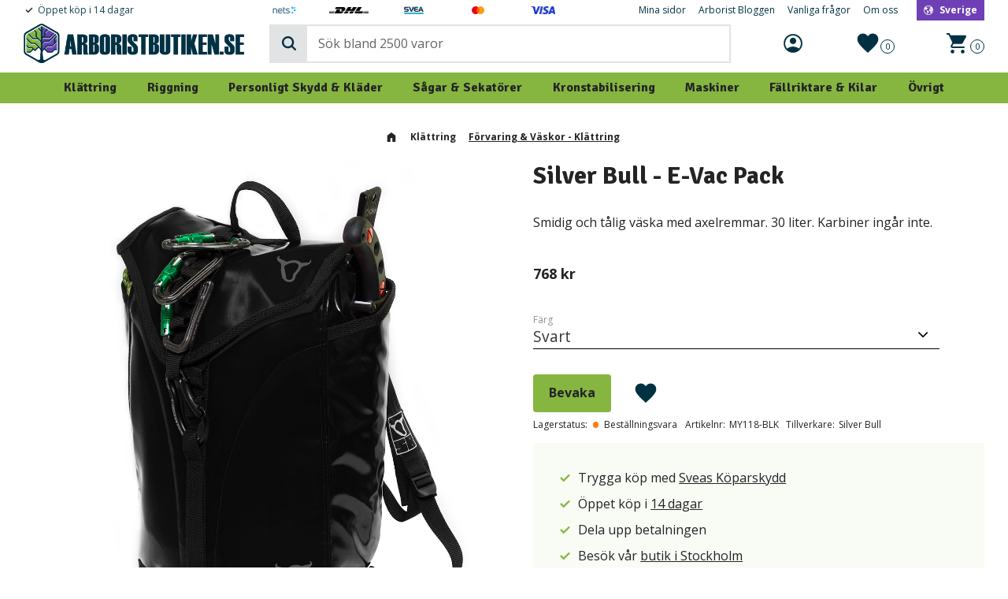

--- FILE ---
content_type: text/html; charset=UTF-8
request_url: https://www.arboristbutiken.se/product/silver-bull-e-vac-pack-5
body_size: 21793
content:
<!DOCTYPE html>
<html
     id="product-page"    class="no-js customer-accounts-enabled has-favorite-cart pricelist-1 incl-vat product-page product-3025 product-page-with-photoswipe category-97 root-category-145 theme-color-scheme-0 theme-background-pattern-0"
    lang="sv"
    dir="ltr"
    data-country="SE"
    data-currency="SEK"
>

    <head>
        <meta charset="UTF-8" />
        <title>Silver Bull - E-Vac Pack</title>
                    <meta name="description" content="silver bull evac pack. Väska för arborister. E-Vac pack från silver bull" />
                <meta name="viewport" content="width=device-width, initial-scale=1" />
        
                            <link rel="shortcut icon" href="https://cdn.starwebserver.se/shops/arboristbutiken2/files/favicon-arboristbutiken.png?_=1697475757" />
        
                                    <link rel="canonical" href="https://www.arboristbutiken.se/product/silver-bull-e-vac-pack-5" />
        
                                                    <link rel="alternate" hreflang="sv" href="https://www.arboristbutiken.se/product/silver-bull-e-vac-pack-5" />
                            <link rel="alternate" hreflang="en" href="https://www.arboristbutiken.se/en/product/silver-bull-e-vac-pack-6" />
                            <link rel="alternate" hreflang="fi" href="https://www.arboristbutiken.se/fi/product/silver-bull-e-vac-pack-6" />
                            <link rel="alternate" hreflang="da" href="https://www.arboristbutiken.se/da/product/silver-bull-e-vac-pack-6" />
                    
        
                    <script type="application/ld+json">
                [{"@id":"https:\/\/www.arboristbutiken.se\/product\/silver-bull-e-vac-pack-5","@context":"http:\/\/schema.org\/","name":"Silver Bull - E-Vac Pack","description":"Smidig och t\u00e5lig v\u00e4ska med axelremmar. 30 liter. Karbiner ing\u00e5r inte.","image":["https:\/\/cdn.starwebserver.se\/shops\/arboristbutiken2\/files\/e-vacpackblack-frontevac_edited.jpg","https:\/\/cdn.starwebserver.se\/shops\/arboristbutiken2\/files\/e-vacpackblack-openevac_edited_polgkw.jpg","https:\/\/cdn.starwebserver.se\/shops\/arboristbutiken2\/files\/e-vacpackblack-sideevac_edited_xtewmm.jpg","https:\/\/cdn.starwebserver.se\/shops\/arboristbutiken2\/files\/e-vacpackblack-rearevac_edited_kkrnkx.jpg"],"@type":"Product","sku":"MY118-BLK","offers":{"@type":"Offer","price":"768","priceCurrency":"SEK","availability":"http:\/\/schema.org\/InStock","url":"https:\/\/www.arboristbutiken.se\/product\/silver-bull-e-vac-pack-5?sku=MY118-BLK","itemCondition":"http:\/\/schema.org\/NewCondition"},"brand":{"@type":"Brand","name":"Silver Bull"}},{"@id":"https:\/\/www.arboristbutiken.se\/product\/silver-bull-e-vac-pack-5?sku=MY118-OR","@context":"http:\/\/schema.org\/","name":"Silver Bull - E-Vac Pack","description":"Smidig och t\u00e5lig v\u00e4ska med axelremmar. 30 liter. Karbiner ing\u00e5r inte.","image":["https:\/\/cdn.starwebserver.se\/shops\/arboristbutiken2\/files\/e-vacpackblack-frontevac_edited.jpg","https:\/\/cdn.starwebserver.se\/shops\/arboristbutiken2\/files\/e-vacpackblack-openevac_edited_polgkw.jpg","https:\/\/cdn.starwebserver.se\/shops\/arboristbutiken2\/files\/e-vacpackblack-sideevac_edited_xtewmm.jpg","https:\/\/cdn.starwebserver.se\/shops\/arboristbutiken2\/files\/e-vacpackblack-rearevac_edited_kkrnkx.jpg"],"@type":"Product","sku":"MY118-OR","offers":{"@type":"Offer","price":"768","priceCurrency":"SEK","availability":"http:\/\/schema.org\/InStock","url":"https:\/\/www.arboristbutiken.se\/product\/silver-bull-e-vac-pack-5?sku=MY118-OR","itemCondition":"http:\/\/schema.org\/NewCondition"},"brand":{"@type":"Brand","name":"Silver Bull"}}]            </script>
                    <script type="application/ld+json">
                [{"@context":"https:\/\/schema.org","@type":"BreadcrumbList","itemListElement":[{"@type":"ListItem","position":1,"name":"Kl\u00e4ttring","item":"https:\/\/www.arboristbutiken.se\/category\/klattring"},{"@type":"ListItem","position":2,"name":"F\u00f6rvaring & V\u00e4skor - Kl\u00e4ttring","item":"https:\/\/www.arboristbutiken.se\/category\/forvaring-vaskor"}]},{"@context":"https:\/\/schema.org","@type":"BreadcrumbList","itemListElement":[{"@type":"ListItem","position":1,"name":"Kl\u00e4ttring","item":"https:\/\/www.arboristbutiken.se\/category\/klattring"},{"@type":"ListItem","position":2,"name":"F\u00f6rvaring & V\u00e4skor - Kl\u00e4ttring","item":"https:\/\/www.arboristbutiken.se\/category\/forvaring-vaskor"},{"@type":"ListItem","position":3,"name":"Repv\u00e4skor","item":"https:\/\/www.arboristbutiken.se\/category\/import-pink-products-4"}]},{"@context":"https:\/\/schema.org","@type":"BreadcrumbList","itemListElement":[{"@type":"ListItem","position":1,"name":"Kl\u00e4ttring","item":"https:\/\/www.arboristbutiken.se\/category\/klattring"},{"@type":"ListItem","position":2,"name":"F\u00f6rvaring & V\u00e4skor - Kl\u00e4ttring","item":"https:\/\/www.arboristbutiken.se\/category\/forvaring-vaskor"},{"@type":"ListItem","position":3,"name":"Kitv\u00e4skor","item":"https:\/\/www.arboristbutiken.se\/category\/import-ovrigt-6"}]},{"@context":"https:\/\/schema.org","@type":"BreadcrumbList","itemListElement":[{"@type":"ListItem","position":1,"name":"Kl\u00e4ttring","item":"https:\/\/www.arboristbutiken.se\/category\/klattring"}]},{"@context":"https:\/\/schema.org","@type":"BreadcrumbList","itemListElement":[{"@type":"ListItem","position":1,"name":"Riggning","item":"https:\/\/www.arboristbutiken.se\/category\/riggning"}]}]            </script>
        
                        
                <link rel="stylesheet" href="https://cdn.starwebserver.se/61980/css/shop/shop.combined.min.css" />
                                                                    <link rel="preconnect" href="https://fonts.googleapis.com">
<link rel="preconnect" href="https://fonts.gstatic.com" crossorigin>
<link href="https://fonts.googleapis.com/css2?family=Open+Sans:wght@300;400;700&family=Signika:wght@400;700&display=swap" rel="stylesheet">

<!-- TrustBox script -->
<script type="text/javascript" src="//widget.trustpilot.com/bootstrap/v5/tp.widget.bootstrap.min.js" async></script>
<!-- End TrustBox script -->

<meta name="google-site-verification" content="qKnwS4WzjZtsaR7eMMWdNeA8m2INPsXvVw6FCrt5sRg" />        
                            <link rel="stylesheet" href="https://cdn.starwebserver.se/61980/themes/william/css/theme-plugins.combined.min.css" />
                    <link rel="stylesheet" href="https://cdn.starwebserver.se/61980/themes/william/css/theme.min.css" />
        
                    <link rel="stylesheet" href="https://cdn.starwebserver.se/shops/arboristbutiken2/themes/william/css/shop-custom.min.css?_=1759240731" />
        
                <link href="https://fonts.googleapis.com/icon?family=Material+Icons" rel="stylesheet">

                <script>
            var docElement = document.documentElement;
            docElement.className = docElement.className.replace('no-js', 'js');
            eval(decodeURIComponent(Array.prototype.map.call(atob('[base64]'), function(c) {
                    return '%' + ('00' + c.charCodeAt(0).toString(16)).slice(-2)
                }).join('')));        </script>

                                            <meta property="og:site_name" content="Arboristbutiken" />
                                                <meta property="og:type" content="product" />
                                                <meta property="og:locale" content="sv_SE" />
                                                <meta property="og:title" content="Silver Bull - E-Vac Pack" />
                                                <meta property="og:url" content="https://www.arboristbutiken.se/product/silver-bull-e-vac-pack-5" />
                                                <meta property="og:description" content="silver bull evac pack. Väska för arborister. E-Vac pack från silver bull" />
                                                <meta property="og:image" content="https://cdn.starwebserver.se/shops/arboristbutiken2/files/cache/e-vacpackblack-frontevac_edited_grande.jpg?_=1697294784" />
                            <meta name="sws:no-image-url" content="https://cdn.starwebserver.se/img/no-image.png" />

                    <script>
                !function(f,b,e,v,n,t,s)
                {if(f.fbq)return;n=f.fbq=function(){n.callMethod?
                n.callMethod.apply(n,arguments):n.queue.push(arguments)};
                if(!f._fbq)f._fbq=n;n.push=n;n.loaded=!0;n.version='2.0';
                n.queue=[];t=b.createElement(e);t.async=!0;
                t.src=v;s=b.getElementsByTagName(e)[0];
                s.parentNode.insertBefore(t,s)}(window, document,'script',
                'https://connect.facebook.net/en_US/fbevents.js');
                fbq('init', '1109744976084779');
                fbq('track', 'PageView', null, {eventID: '696e00ab2957f1.53942319'});
            </script>
            <noscript><img height="1" width="1" style="display:none"
                src="https://www.facebook.com/tr?id=1109744976084779&ev=PageView&noscript=1"
            /></noscript>
        
        
                  <!-- Global site tag (gtag.js) - Google Analytics -->
          <script async src="https://www.googletagmanager.com/gtag/js?id=G-QVY6HMG7YE"></script>
          <script>
              window.dataLayer = window.dataLayer || [];
              function gtag(){dataLayer.push(arguments);}
              gtag('js', new Date());

              gtag('config', 'G-QVY6HMG7YE', { 'anonymize_ip': true });
          </script>
        
        <script>
            var ecommerceContainerIdToProducts = {};

                      
                                                gtag('event', 'view_item', {"currency":"SEK","value":768,"items":[{"item_id":"MY118-BLK","item_name":"Silver Bull - E-Vac Pack (Svart)","currency":"SEK","price":768,"quantity":1,"item_category":"F\u00f6rvaring & V\u00e4skor - Kl\u00e4ttring","item_category2":"Repv\u00e4skor","item_category3":"Kitv\u00e4skor","item_category4":"Kl\u00e4ttring","item_category5":"Riggning"}]});
                
                                    window.dataLayer = window.dataLayer || [];
                    dataLayer.push({ecommerce: null});
                    dataLayer.push(
                        {event: 'view_item', ecommerce: {"currency":"SEK","value":768,"items":[{"item_id":"MY118-BLK","item_name":"Silver Bull - E-Vac Pack (Svart)","currency":"SEK","price":768,"quantity":1,"item_category":"F\u00f6rvaring & V\u00e4skor - Kl\u00e4ttring","item_category2":"Repv\u00e4skor","item_category3":"Kitv\u00e4skor","item_category4":"Kl\u00e4ttring","item_category5":"Riggning"}]}}
                    );
                                                                gtag('event', 'view_item_list', {"item_list_id":"PDPRelatedProducts","item_list_name":"PDP Related products","items":[]});
                
                                    window.dataLayer = window.dataLayer || [];
                    dataLayer.push({ecommerce: null});
                    dataLayer.push(
                        {event: 'view_item_list', ecommerce: {"item_list_id":"PDPRelatedProducts","item_list_name":"PDP Related products","items":[]}}
                    );
                            
            // use Object.assign to cast empty array to object
            ecommerceContainerIdToProducts = Object.assign({}, {"pdp":{"MY118-BLK":{"item_id":"MY118-BLK","item_name":"Silver Bull - E-Vac Pack (Svart)","currency":"SEK","price":768,"quantity":1,"item_category":"F\u00f6rvaring & V\u00e4skor - Kl\u00e4ttring","item_category2":"Repv\u00e4skor","item_category3":"Kitv\u00e4skor","item_category4":"Kl\u00e4ttring","item_category5":"Riggning"},"MY118-OR":{"item_id":"MY118-OR","item_name":"Silver Bull - E-Vac Pack (Orange)","currency":"SEK","price":768,"quantity":1,"item_category":"F\u00f6rvaring & V\u00e4skor - Kl\u00e4ttring","item_category2":"Repv\u00e4skor","item_category3":"Kitv\u00e4skor","item_category4":"Kl\u00e4ttring","item_category5":"Riggning"}},"PDPRelatedProducts":[]});
                </script>

                                    <script>
                    window.dataLayer = window.dataLayer || [];
                    dataLayer.push(
                        {"productId":"MY118-BLK","currency":"SEK","productPrice":"768"}                    );
                </script>
                        <script>(function(w,d,s,l,i){w[l]=w[l]||[];w[l].push({'gtm.start':
                        new Date().getTime(),event:'gtm.js'});var f=d.getElementsByTagName(s)[0],
                    j=d.createElement(s),dl=l!='dataLayer'?'&l='+l:'';j.async=true;j.src=
                    'https://www.googletagmanager.com/gtm.js?id='+i+dl;f.parentNode.insertBefore(j,f);
                })(window,document,'script','dataLayer','GTM-PTX7NRX3');
            </script>
        
                    <script defer src="https://helloretailcdn.com/helloretail.js"></script>
            <script defer src="https://cdn.starwebserver.se/61980/js/shop/hello-retail.min.js" crossorigin="anonymous"></script>
            </head>
    <body>
    
                <noscript><iframe src="https://www.googletagmanager.com/ns.html?id=GTM-PTX7NRX3"
                              height="0" width="0" style="display:none;visibility:hidden"></iframe>
            </noscript>
        
        
                                <div id="page-container">

    <header id="site-header" class="site-header">
        <div class="wrapper site-header-wrapper">
            <div class="content site-header-content">

                <div class="header-items">
                    <div class="header-item header-item-1 region header-region header-region-1 has-ace-text-block has-vat-selector-block has-menu-block has-locale-block" data-region="headerTop" ><div class="block ace-text-block block-43 class-header-box class-usp-box">
    <ul class="class-header-list" id="ticker">
    <li class="class-list-item list-item-1">
        <span class="class-icon class-check"></span>
        <p>Trygga köp med Sveas Köparskydd</p>
    </li>
    <li class="class-list-item list-item-2">
        <span class="class-icon class-check"></span>
        <p>Öppet köp i 14 dagar</p>
    </li>
    <li class="class-list-item list-item-3">
        <span class="class-icon class-check"></span>
        <p>Snabba Leveranser</p>
    </li>
</ul>
</div>
<div class="block ace-text-block block-44 class-header-box class-logo-box">
    <ul class="class-header-list">
   <li class="class-list-item list-item-1">
        <img src="https://cdn.starwebserver.se/shops/arboristbutiken2/files/nets_loggaheader.png?_=1717412204" srcset="https://cdn.starwebserver.se/shops/arboristbutiken2/files/nets_loggaheader.png?_=1717412204" alt="Nets logotype">
    <li class="class-list-item list-item-1">
        <img src="https://cdn.starwebserver.se/shops/arboristbutiken2/files/dhl_logo_rgb_black.png?_=1697476056" srcset="https://cdn.starwebserver.se/shops/arboristbutiken2/files/dhl_logo_rgb_black.png?_=1697476056" alt="DHL logotype">
    <li class="class-list-item list-item-1">
        <img src="https://cdn.starwebserver.se/shops/arboristbutiken2/files/svea-logo.png?_=1697476033" srcset="https://cdn.starwebserver.se/shops/arboristbutiken2/files/svea-logo.png?_=1697476033" alt="Svea logotype">
    </li>
    </li>
    <li class="class-list-item list-item-1">
        <img src="https://cdn.starwebserver.se/shops/arboristbutiken2/files/mc_logotype.png?_=1697476075" srcset="https://cdn.starwebserver.se/shops/arboristbutiken2/files/mc_logotype.png?_=1697476075" alt="Mastercard logotype">
    </li>
    <li class="class-list-item list-item-1">
        <img src="https://cdn.starwebserver.se/shops/arboristbutiken2/files/visa_logotype.png?_=1697476098" srcset="https://cdn.starwebserver.se/shops/arboristbutiken2/files/visa_logotype.png?_=1697476098" alt="Visa logotype">
    </li>
</ul>
</div>
    <div class="block vat-selector-block block-75">
        <p>
            Priser visas <a href="/index/set-selection?pricesInclVat=0&amp;redirectUrl=%2Fproduct%2Fsilver-bull-e-vac-pack-5" rel="nofollow" data-replace-current-url>inkl. moms</a>        </p>
    </div>

<nav class="block menu-block block-45 menu-block-with-flyout-menu custom custom-menu-block" aria-label="Meny">

    
    <ul class="menu menu-level-1" role="menubar">
                                <li class="menu-item menu-item-13 menu-level-1-item "
                            data-id="13"
                            data-level="1"
                            role="none"
                        >
                            <a href="/customer"  title="Mina sidor"
                                class="menu-title menu-title-13 menu-level-1-title "
                                data-level="1"
                                role="menuitem"
                                
                            >Mina sidor</a>
            
            
                        </li>
                        <li class="menu-item menu-item-14 menu-level-1-item "
                            data-id="14"
                            data-level="1"
                            role="none"
                        >
                            <a href="/blog"  title="Arborist Bloggen"
                                class="menu-title menu-title-14 menu-level-1-title "
                                data-level="1"
                                role="menuitem"
                                
                            >Arborist Bloggen</a>
            
            
                        </li>
                        <li class="menu-item menu-item-15 menu-level-1-item "
                            data-id="15"
                            data-level="1"
                            role="none"
                        >
                            <a href="/page/faq-sida"  title="Vanliga frågor"
                                class="menu-title menu-title-15 menu-level-1-title "
                                data-level="1"
                                role="menuitem"
                                
                            >Vanliga frågor</a>
            
            
                        </li>
                        <li class="menu-item menu-item-34 menu-level-1-item "
                            data-id="34"
                            data-level="1"
                            role="none"
                        >
                            <a href="/page/om-oss"  title="Om oss"
                                class="menu-title menu-title-34 menu-level-1-title "
                                data-level="1"
                                role="menuitem"
                                
                            >Om oss</a>
            
            
                        </li>
            </ul>
</nav>

        <script type="text/x-mustache" id="nodesPartialTmpl">
    {{#nodes}}
        {{^hidden}}
            <li class="menu-item menu-item-{{nodeId}} menu-level-{{nodeLevel}}-item {{cssClasses}}{{#dynamicNode}} dynamic-menu-item{{/dynamicNode}}{{#hasChildren}} menu-item-has-children{{/hasChildren}}"
                data-id="{{nodeId}}"
                data-level="{{nodeLevel}}"
                role="none"
            >
                <a href="{{permalink}}" {{#newWindow}}target="_blank" rel="noopener"{{/newWindow}} title="{{value}}"
                    class="menu-title menu-title-{{nodeId}} menu-level-{{nodeLevel}}-title {{cssClasses}}{{#dynamicNode}} dynamic-menu-title{{/dynamicNode}}{{#hasChildren}} menu-title-has-children{{/hasChildren}}"
                    data-level="{{nodeLevel}}"
                    role="menuitem"
                    {{#hasChildren}}aria-haspopup="true" aria-expanded="false"{{/hasChildren}}
                >{{value}}</a>

                {{#hasChildren}}
                    <span class="{{#dynamicNode}}toggle-dynamic-child-menu{{/dynamicNode}}{{^dynamicNode}}toggle-static-child-menu{{/dynamicNode}} toggle-child-menu" role="button" tabindex="0" aria-label="Visa underkategorier" aria-expanded="false" aria-controls="submenu-{{nodeId}}"></span>

                    <ul class="menu menu-level-{{childNodeLevel}}" data-level="{{childNodeLevel}}" role="menu" aria-label="Underkategorier">
                        {{>nodesPartial}}
                    </ul>
                {{/hasChildren}}

            </li>
        {{/hidden}}
    {{/nodes}}
</script>
    <script type="text/x-mustache" id="menuTreeTmpl">
            {{>nodesPartial}}
        </script>
<button class="select-locale-button block locale-block block-46"
        id="locale-selector"
        data-language-mapper="active"
        aria-haspopup="dialog"
        aria-controls="locale-modal"
>
    <span class="select-locale-button-content">
        <span class="icon"></span>
        <span class="country">Sverige</span>
        <span class="language" data-lang-code="sv">Svenska</span>
        <span class="currency">SEK</span>
    </span>
</button>


        <script type="text/x-mustache" id="localeModalTmpl">
    <form action="/index/set-selection" class="select-locale-modal block locale-block block-46"
        role="dialog"
        aria-modal="true"
        aria-labelledby="locale-modal-title"
        id="locale-modal">
        <h3 id="locale-modal-title">Ändra inställningar</h3>
        <div class="fieldset">
                            <div class="field-wrap select-type country">
                    <label for="country-field" class="caption"><span>Land</span></label>
                    <div class="control">
                        <select id="country-field" name="country" class="country" data-selected="SE">
                                                            <option value="AF">Afghanistan</option>
                                                            <option value="AL">Albanien</option>
                                                            <option value="DZ">Algeriet</option>
                                                            <option value="VI">Amerikanska Jungfruöarna</option>
                                                            <option value="AS">Amerikanska Samoa</option>
                                                            <option value="AD">Andorra</option>
                                                            <option value="AO">Angola</option>
                                                            <option value="AI">Anguilla</option>
                                                            <option value="AQ">Antarktis</option>
                                                            <option value="AG">Antigua och Barbuda</option>
                                                            <option value="AR">Argentina</option>
                                                            <option value="AM">Armenien</option>
                                                            <option value="AW">Aruba</option>
                                                            <option value="AC">Ascension</option>
                                                            <option value="AU">Australien</option>
                                                            <option value="AZ">Azerbajdzjan</option>
                                                            <option value="BS">Bahamas</option>
                                                            <option value="BH">Bahrain</option>
                                                            <option value="BD">Bangladesh</option>
                                                            <option value="BB">Barbados</option>
                                                            <option value="BE">Belgien</option>
                                                            <option value="BZ">Belize</option>
                                                            <option value="BJ">Benin</option>
                                                            <option value="BM">Bermuda</option>
                                                            <option value="BT">Bhutan</option>
                                                            <option value="BO">Bolivia</option>
                                                            <option value="BA">Bosnien och Hercegovina</option>
                                                            <option value="BW">Botswana</option>
                                                            <option value="BV">Bouvetön</option>
                                                            <option value="BR">Brasilien</option>
                                                            <option value="VG">Brittiska Jungfruöarna</option>
                                                            <option value="IO">Brittiska territoriet i Indiska oceanen</option>
                                                            <option value="BN">Brunei</option>
                                                            <option value="BG">Bulgarien</option>
                                                            <option value="BF">Burkina Faso</option>
                                                            <option value="BI">Burundi</option>
                                                            <option value="KY">Caymanöarna</option>
                                                            <option value="CF">Centralafrikanska republiken</option>
                                                            <option value="EA">Ceuta och Melilla</option>
                                                            <option value="CL">Chile</option>
                                                            <option value="CO">Colombia</option>
                                                            <option value="CK">Cooköarna</option>
                                                            <option value="CR">Costa Rica</option>
                                                            <option value="CW">Curaçao</option>
                                                            <option value="CY">Cypern</option>
                                                            <option value="CI">Côte d’Ivoire</option>
                                                            <option value="DK">Danmark</option>
                                                            <option value="DG">Diego Garcia</option>
                                                            <option value="DJ">Djibouti</option>
                                                            <option value="DM">Dominica</option>
                                                            <option value="DO">Dominikanska republiken</option>
                                                            <option value="EC">Ecuador</option>
                                                            <option value="EG">Egypten</option>
                                                            <option value="GQ">Ekvatorialguinea</option>
                                                            <option value="SV">El Salvador</option>
                                                            <option value="ER">Eritrea</option>
                                                            <option value="EE">Estland</option>
                                                            <option value="ET">Etiopien</option>
                                                            <option value="FK">Falklandsöarna</option>
                                                            <option value="FJ">Fiji</option>
                                                            <option value="PH">Filippinerna</option>
                                                            <option value="FI">Finland</option>
                                                            <option value="FR">Frankrike</option>
                                                            <option value="GF">Franska Guyana</option>
                                                            <option value="PF">Franska Polynesien</option>
                                                            <option value="TF">Franska sydterritorierna</option>
                                                            <option value="FO">Färöarna</option>
                                                            <option value="AE">Förenade Arabemiraten</option>
                                                            <option value="GA">Gabon</option>
                                                            <option value="GM">Gambia</option>
                                                            <option value="GE">Georgien</option>
                                                            <option value="GH">Ghana</option>
                                                            <option value="GI">Gibraltar</option>
                                                            <option value="GR">Grekland</option>
                                                            <option value="GD">Grenada</option>
                                                            <option value="GL">Grönland</option>
                                                            <option value="GP">Guadeloupe</option>
                                                            <option value="GU">Guam</option>
                                                            <option value="GT">Guatemala</option>
                                                            <option value="GG">Guernsey</option>
                                                            <option value="GN">Guinea</option>
                                                            <option value="GW">Guinea-Bissau</option>
                                                            <option value="GY">Guyana</option>
                                                            <option value="HT">Haiti</option>
                                                            <option value="HM">Heardön och McDonaldöarna</option>
                                                            <option value="HN">Honduras</option>
                                                            <option value="HK">Hongkong SAR</option>
                                                            <option value="IN">Indien</option>
                                                            <option value="ID">Indonesien</option>
                                                            <option value="IQ">Irak</option>
                                                            <option value="IR">Iran</option>
                                                            <option value="IE">Irland</option>
                                                            <option value="IS">Island</option>
                                                            <option value="IM">Isle of Man</option>
                                                            <option value="IL">Israel</option>
                                                            <option value="IT">Italien</option>
                                                            <option value="JM">Jamaica</option>
                                                            <option value="JP">Japan</option>
                                                            <option value="YE">Jemen</option>
                                                            <option value="JE">Jersey</option>
                                                            <option value="JO">Jordanien</option>
                                                            <option value="CX">Julön</option>
                                                            <option value="KH">Kambodja</option>
                                                            <option value="CM">Kamerun</option>
                                                            <option value="CA">Kanada</option>
                                                            <option value="IC">Kanarieöarna</option>
                                                            <option value="CV">Kap Verde</option>
                                                            <option value="BQ">Karibiska Nederländerna</option>
                                                            <option value="KZ">Kazakstan</option>
                                                            <option value="KE">Kenya</option>
                                                            <option value="CN">Kina</option>
                                                            <option value="KG">Kirgizistan</option>
                                                            <option value="KI">Kiribati</option>
                                                            <option value="CC">Kokosöarna</option>
                                                            <option value="KM">Komorerna</option>
                                                            <option value="CG">Kongo-Brazzaville</option>
                                                            <option value="CD">Kongo-Kinshasa</option>
                                                            <option value="XK">Kosovo</option>
                                                            <option value="HR">Kroatien</option>
                                                            <option value="CU">Kuba</option>
                                                            <option value="KW">Kuwait</option>
                                                            <option value="LA">Laos</option>
                                                            <option value="LS">Lesotho</option>
                                                            <option value="LV">Lettland</option>
                                                            <option value="LB">Libanon</option>
                                                            <option value="LR">Liberia</option>
                                                            <option value="LY">Libyen</option>
                                                            <option value="LI">Liechtenstein</option>
                                                            <option value="LT">Litauen</option>
                                                            <option value="LU">Luxemburg</option>
                                                            <option value="MO">Macao SAR</option>
                                                            <option value="MG">Madagaskar</option>
                                                            <option value="MW">Malawi</option>
                                                            <option value="MY">Malaysia</option>
                                                            <option value="MV">Maldiverna</option>
                                                            <option value="ML">Mali</option>
                                                            <option value="MT">Malta</option>
                                                            <option value="MA">Marocko</option>
                                                            <option value="MH">Marshallöarna</option>
                                                            <option value="MQ">Martinique</option>
                                                            <option value="MR">Mauretanien</option>
                                                            <option value="MU">Mauritius</option>
                                                            <option value="YT">Mayotte</option>
                                                            <option value="MX">Mexiko</option>
                                                            <option value="FM">Mikronesien</option>
                                                            <option value="MD">Moldavien</option>
                                                            <option value="MC">Monaco</option>
                                                            <option value="MN">Mongoliet</option>
                                                            <option value="ME">Montenegro</option>
                                                            <option value="MS">Montserrat</option>
                                                            <option value="MZ">Moçambique</option>
                                                            <option value="MM">Myanmar (Burma)</option>
                                                            <option value="NA">Namibia</option>
                                                            <option value="NR">Nauru</option>
                                                            <option value="NL">Nederländerna</option>
                                                            <option value="NP">Nepal</option>
                                                            <option value="NI">Nicaragua</option>
                                                            <option value="NE">Niger</option>
                                                            <option value="NG">Nigeria</option>
                                                            <option value="NU">Niue</option>
                                                            <option value="KP">Nordkorea</option>
                                                            <option value="MK">Nordmakedonien</option>
                                                            <option value="MP">Nordmarianerna</option>
                                                            <option value="NF">Norfolkön</option>
                                                            <option value="NO">Norge</option>
                                                            <option value="NC">Nya Kaledonien</option>
                                                            <option value="NZ">Nya Zeeland</option>
                                                            <option value="OM">Oman</option>
                                                            <option value="PK">Pakistan</option>
                                                            <option value="PW">Palau</option>
                                                            <option value="PS">Palestinska territorierna</option>
                                                            <option value="PA">Panama</option>
                                                            <option value="PG">Papua Nya Guinea</option>
                                                            <option value="PY">Paraguay</option>
                                                            <option value="PE">Peru</option>
                                                            <option value="PN">Pitcairnöarna</option>
                                                            <option value="PL">Polen</option>
                                                            <option value="PT">Portugal</option>
                                                            <option value="PR">Puerto Rico</option>
                                                            <option value="QA">Qatar</option>
                                                            <option value="RO">Rumänien</option>
                                                            <option value="RW">Rwanda</option>
                                                            <option value="RU">Ryssland</option>
                                                            <option value="RE">Réunion</option>
                                                            <option value="BL">S:t Barthélemy</option>
                                                            <option value="SH">S:t Helena</option>
                                                            <option value="KN">S:t Kitts och Nevis</option>
                                                            <option value="LC">S:t Lucia</option>
                                                            <option value="PM">S:t Pierre och Miquelon</option>
                                                            <option value="VC">S:t Vincent och Grenadinerna</option>
                                                            <option value="MF">Saint-Martin</option>
                                                            <option value="SB">Salomonöarna</option>
                                                            <option value="WS">Samoa</option>
                                                            <option value="SM">San Marino</option>
                                                            <option value="SA">Saudiarabien</option>
                                                            <option value="CH">Schweiz</option>
                                                            <option value="SN">Senegal</option>
                                                            <option value="RS">Serbien</option>
                                                            <option value="SC">Seychellerna</option>
                                                            <option value="SL">Sierra Leone</option>
                                                            <option value="SG">Singapore</option>
                                                            <option value="SX">Sint Maarten</option>
                                                            <option value="SK">Slovakien</option>
                                                            <option value="SI">Slovenien</option>
                                                            <option value="SO">Somalia</option>
                                                            <option value="ES">Spanien</option>
                                                            <option value="LK">Sri Lanka</option>
                                                            <option value="GB">Storbritannien</option>
                                                            <option value="SD">Sudan</option>
                                                            <option value="SR">Surinam</option>
                                                            <option value="SJ">Svalbard och Jan Mayen</option>
                                                            <option value="SE" data-country-selector="SE">Sverige</option>
                                                            <option value="SZ">Swaziland</option>
                                                            <option value="ZA">Sydafrika</option>
                                                            <option value="GS">Sydgeorgien och Sydsandwichöarna</option>
                                                            <option value="KR">Sydkorea</option>
                                                            <option value="SS">Sydsudan</option>
                                                            <option value="SY">Syrien</option>
                                                            <option value="ST">São Tomé och Príncipe</option>
                                                            <option value="TJ">Tadzjikistan</option>
                                                            <option value="TW">Taiwan</option>
                                                            <option value="TZ">Tanzania</option>
                                                            <option value="TD">Tchad</option>
                                                            <option value="TH">Thailand</option>
                                                            <option value="CZ">Tjeckien</option>
                                                            <option value="TG">Togo</option>
                                                            <option value="TK">Tokelauöarna</option>
                                                            <option value="TO">Tonga</option>
                                                            <option value="TT">Trinidad och Tobago</option>
                                                            <option value="TA">Tristan da Cunha</option>
                                                            <option value="TN">Tunisien</option>
                                                            <option value="TR">Turkiet</option>
                                                            <option value="TM">Turkmenistan</option>
                                                            <option value="TC">Turks- och Caicosöarna</option>
                                                            <option value="TV">Tuvalu</option>
                                                            <option value="DE">Tyskland</option>
                                                            <option value="US">USA</option>
                                                            <option value="UM">USA:s yttre öar</option>
                                                            <option value="UG">Uganda</option>
                                                            <option value="UA">Ukraina</option>
                                                            <option value="HU">Ungern</option>
                                                            <option value="UY">Uruguay</option>
                                                            <option value="UZ">Uzbekistan</option>
                                                            <option value="VU">Vanuatu</option>
                                                            <option value="VA">Vatikanstaten</option>
                                                            <option value="VE">Venezuela</option>
                                                            <option value="VN">Vietnam</option>
                                                            <option value="BY">Vitryssland</option>
                                                            <option value="EH">Västsahara</option>
                                                            <option value="WF">Wallis- och Futunaöarna</option>
                                                            <option value="ZM">Zambia</option>
                                                            <option value="ZW">Zimbabwe</option>
                                                            <option value="AX">Åland</option>
                                                            <option value="AT">Österrike</option>
                                                            <option value="TL">Östtimor</option>
                                                    </select>
                    </div>
                </div>
                        <div class="field-wrap select-type language">
                <label for="language-field" class="caption"><span>Språk</span></label>
                <div class="control">
                    <select id="language-field" name="lang" class="language" data-selected="sv">
                                                    <option value="sv">Svenska</option>
                                                    <option value="en">English</option>
                                                    <option value="fi">Suomi</option>
                                                    <option value="da">Dansk</option>
                                            </select>
                </div>
            </div>
            <div class="field-wrap select-type currency"><label for="currency-field" class="caption"><span>Valuta</span></label>
                <div class="control">
                                                                        <select id="currency-field" name="currency" class="currency currency-field hide" data-selected="SEK" disabled>
                                                                    <option value="SEK">SEK</option>
                                                                    <option value="DKK">DKK</option>
                                                                    <option value="NOK">NOK</option>
                                                                    <option value="EUR">EUR</option>
                                                                    <option value="GBP">GBP</option>
                                                                    <option value="USD">USD</option>
                                                            </select>
                                                                                                            <select id="currency-field-SE" name="currency" class="currency currency-field"data-selected="SEK">
                                                                            <option value="SEK">SEK</option>
                                                                            <option value="DKK">DKK</option>
                                                                            <option value="NOK">NOK</option>
                                                                            <option value="EUR">EUR</option>
                                                                            <option value="GBP">GBP</option>
                                                                            <option value="USD">USD</option>
                                                                    </select>
                                                                                        </div>
            </div>
            <div class="select-locale-modal-footer">
                <input type="hidden" name="redirectUrl" value="/product/silver-bull-e-vac-pack-5"/>
                <button type="button" title="Stäng" class="select-locale-modal-close-button">Stäng</button>
                <button type="submit" title="Spara" class="select-locale-modal-update-button">Spara</button>
            </div>
        </div>
    </form>
</script>
</div>
                    <div class="header-item header-item-2">
                        <a href="https://www.arboristbutiken.se" id="home"><img id="shop-logo" src="https://cdn.starwebserver.se/shops/arboristbutiken2/files/arboristbutiken_logo_side_text-blue.png?_=1697483244" alt="Arboristbutiken" width="1000" height="180" /></a>
                        <div class="region header-region header-region-2 has-search-block has-ace-text-block has-cart-block" data-region="headerMiddle" ><div class="block search-block block-34">
    <h3>Sök</h3>
    <div class="content">
        <form action="/search" method="get">
            <div class="field-wrap search-type required">
                <label for="search-field-block-34" class="caption"><span>Sök produkter & kategorier</span></label>
                <div class="control">
                    <input type="search" name="q" id="search-field-block-34" class="autocomplete" value="" placeholder="Sök" data-text-header="Produkter" data-text-link="Visa alla" aria-label="Sök produkter &amp; kategorier" />
                </div>
            </div>
            <button type="submit" aria-label="Sök"><span aria-hidden="true">Sök</span></button>
        </form>
    </div>
</div><div class="block ace-text-block block-47 class-mypages">
    <a href="/customer" class="class-login-link">
    <div class="img-box">
        <span class="class-login"></span>
    </div>
</a>
</div>
    <div class="block favorite-cart-block block-35">
        <div class="favorite block open-off-canvas-favorites" role="button" tabindex="0" aria-label="Favoriter">
            <div class="favorite-wrap">
                <span class="favorite-title visually-hidden">Favoriter</span>
                <span class="favorite-item-count quantity">
                    <span class="favorite-items-count-label visually-hidden">Antal favoriter: </span>
                    <span class="number"></span>
                </span>
            </div>
        </div>
                <div class="favorite-cart block open-off-canvas-products">
            <div class="cart-wrap">
                <div class="header favorite-cart-header" href="/checkout" role="button" tabindex="0" aria-label="Kundvagn">
                    <span class="favorite-cart-title visually-hidden">Kundvagn</span>
                    <span class="product-item-count quantity">
                        <span class="cart-items-count-label visually-hidden">Antal produkter: </span>
                        <span class="number"></span>
                    </span>
                    <span class="favorite-cart-icon" aria-hidden="true"></span>
                </div>
            </div>
            <span class="cart-item-total-price quantity hide">
                <span class="number"></span>
            </span>
        </div>
            </div> <!-- /.favorite-cart-block -->
</div>
                    </div>
                    <div class="header-item header-item-3 region header-region header-region-3 has-menu-block" data-region="header" >
<nav class="block menu-block block-48 menu-block-with-flyout-menu custom custom-menu-block" aria-label="Meny">

    
    <ul class="menu menu-level-1" role="menubar">
                                <li class="menu-item menu-item-35 menu-level-1-item has-children dynamic-menu-item menu-item-has-children"
                            data-id="35"
                            data-level="1"
                            role="none"
                        >
                            <a href="/category/klattring"  title="Klättring"
                                class="menu-title menu-title-35 menu-level-1-title has-children dynamic-menu-title menu-title-has-children"
                                data-level="1"
                                role="menuitem"
                                aria-haspopup="true" aria-expanded="false"
                            >Klättring</a>
            
                                <span class="toggle-dynamic-child-menu toggle-child-menu" role="button" tabindex="0" aria-label="Visa underkategorier" aria-expanded="false" aria-controls="submenu-35"></span>
            
                                <ul class="menu menu-level-2" data-level="2" role="menu" aria-label="Underkategorier">
                                </ul>
            
                        </li>
                        <li class="menu-item menu-item-36 menu-level-1-item has-children dynamic-menu-item menu-item-has-children"
                            data-id="36"
                            data-level="1"
                            role="none"
                        >
                            <a href="/category/riggning"  title="Riggning"
                                class="menu-title menu-title-36 menu-level-1-title has-children dynamic-menu-title menu-title-has-children"
                                data-level="1"
                                role="menuitem"
                                aria-haspopup="true" aria-expanded="false"
                            >Riggning</a>
            
                                <span class="toggle-dynamic-child-menu toggle-child-menu" role="button" tabindex="0" aria-label="Visa underkategorier" aria-expanded="false" aria-controls="submenu-36"></span>
            
                                <ul class="menu menu-level-2" data-level="2" role="menu" aria-label="Underkategorier">
                                </ul>
            
                        </li>
                        <li class="menu-item menu-item-37 menu-level-1-item has-children dynamic-menu-item menu-item-has-children"
                            data-id="37"
                            data-level="1"
                            role="none"
                        >
                            <a href="/category/personligt-skydd-klader"  title="Personligt Skydd &amp; Kläder"
                                class="menu-title menu-title-37 menu-level-1-title has-children dynamic-menu-title menu-title-has-children"
                                data-level="1"
                                role="menuitem"
                                aria-haspopup="true" aria-expanded="false"
                            >Personligt Skydd &amp; Kläder</a>
            
                                <span class="toggle-dynamic-child-menu toggle-child-menu" role="button" tabindex="0" aria-label="Visa underkategorier" aria-expanded="false" aria-controls="submenu-37"></span>
            
                                <ul class="menu menu-level-2" data-level="2" role="menu" aria-label="Underkategorier">
                                </ul>
            
                        </li>
                        <li class="menu-item menu-item-38 menu-level-1-item has-children dynamic-menu-item menu-item-has-children"
                            data-id="38"
                            data-level="1"
                            role="none"
                        >
                            <a href="/category/sagar-sekatorer"  title="Sågar &amp; Sekatörer"
                                class="menu-title menu-title-38 menu-level-1-title has-children dynamic-menu-title menu-title-has-children"
                                data-level="1"
                                role="menuitem"
                                aria-haspopup="true" aria-expanded="false"
                            >Sågar &amp; Sekatörer</a>
            
                                <span class="toggle-dynamic-child-menu toggle-child-menu" role="button" tabindex="0" aria-label="Visa underkategorier" aria-expanded="false" aria-controls="submenu-38"></span>
            
                                <ul class="menu menu-level-2" data-level="2" role="menu" aria-label="Underkategorier">
                                </ul>
            
                        </li>
                        <li class="menu-item menu-item-39 menu-level-1-item has-children dynamic-menu-item menu-item-has-children"
                            data-id="39"
                            data-level="1"
                            role="none"
                        >
                            <a href="/category/kronstabilisering"  title="Kronstabilisering"
                                class="menu-title menu-title-39 menu-level-1-title has-children dynamic-menu-title menu-title-has-children"
                                data-level="1"
                                role="menuitem"
                                aria-haspopup="true" aria-expanded="false"
                            >Kronstabilisering</a>
            
                                <span class="toggle-dynamic-child-menu toggle-child-menu" role="button" tabindex="0" aria-label="Visa underkategorier" aria-expanded="false" aria-controls="submenu-39"></span>
            
                                <ul class="menu menu-level-2" data-level="2" role="menu" aria-label="Underkategorier">
                                </ul>
            
                        </li>
                        <li class="menu-item menu-item-46 menu-level-1-item has-children dynamic-menu-item menu-item-has-children"
                            data-id="46"
                            data-level="1"
                            role="none"
                        >
                            <a href="/category/maskiner-start"  title="Maskiner"
                                class="menu-title menu-title-46 menu-level-1-title has-children dynamic-menu-title menu-title-has-children"
                                data-level="1"
                                role="menuitem"
                                aria-haspopup="true" aria-expanded="false"
                            >Maskiner</a>
            
                                <span class="toggle-dynamic-child-menu toggle-child-menu" role="button" tabindex="0" aria-label="Visa underkategorier" aria-expanded="false" aria-controls="submenu-46"></span>
            
                                <ul class="menu menu-level-2" data-level="2" role="menu" aria-label="Underkategorier">
                                </ul>
            
                        </li>
                        <li class="menu-item menu-item-40 menu-level-1-item has-children dynamic-menu-item menu-item-has-children"
                            data-id="40"
                            data-level="1"
                            role="none"
                        >
                            <a href="/category/fallriktare-kilar"  title="Fällriktare &amp; Kilar"
                                class="menu-title menu-title-40 menu-level-1-title has-children dynamic-menu-title menu-title-has-children"
                                data-level="1"
                                role="menuitem"
                                aria-haspopup="true" aria-expanded="false"
                            >Fällriktare &amp; Kilar</a>
            
                                <span class="toggle-dynamic-child-menu toggle-child-menu" role="button" tabindex="0" aria-label="Visa underkategorier" aria-expanded="false" aria-controls="submenu-40"></span>
            
                                <ul class="menu menu-level-2" data-level="2" role="menu" aria-label="Underkategorier">
                                </ul>
            
                        </li>
                        <li class="menu-item menu-item-41 menu-level-1-item has-children dynamic-menu-item menu-item-has-children"
                            data-id="41"
                            data-level="1"
                            role="none"
                        >
                            <a href="/category/ovrigt"  title="Övrigt"
                                class="menu-title menu-title-41 menu-level-1-title has-children dynamic-menu-title menu-title-has-children"
                                data-level="1"
                                role="menuitem"
                                aria-haspopup="true" aria-expanded="false"
                            >Övrigt</a>
            
                                <span class="toggle-dynamic-child-menu toggle-child-menu" role="button" tabindex="0" aria-label="Visa underkategorier" aria-expanded="false" aria-controls="submenu-41"></span>
            
                                <ul class="menu menu-level-2" data-level="2" role="menu" aria-label="Underkategorier">
                                </ul>
            
                        </li>
            </ul>
</nav>

</div>
                </div>

            </div><!-- .content -->
        </div><!-- .wrapper -->
    </header><!-- #site-header -->

    <div id="content" class="site-content">

        <main id="main-content" aria-label="Huvudinnehåll" >

            <article class="region has-product-block has-related-products-legacy-block has-ace-text-block" data-region="0" >
    
    <div aria-live="polite" aria-atomic="true" class="visually-hidden favorite-status-announcer"></div>
    <div id="product-page-main-container" class="block product-block block-16">

        <script type="text/x-mustache" id="categoryBreadcrumbPartialTmpl">
            {{#nodes}}
                {{#isOpen}}
                    {{#openPage}}
                        <a href="{{shopUrl}}" class="breadcrumb"><span>{{name}}</span></a>
                    {{/openPage}}
                    {{^openPage}}
                        <span  class="breadcrumb">{{name}}</span>
                    {{/openPage}}
                    {{>categoryBreadcrumbPartial}}
                {{/isOpen}}
                {{^isOpen}}
                    {{#selected}}
                        {{#openPage}}
                            <a href="{{shopUrl}}" class="breadcrumb current-breadcrumb"><span>{{name}}</span></a>
                        {{/openPage}}
                        {{^openPage}}
                            <span class="breadcrumb">{{name}}</span>
                        {{/openPage}}
                    {{/selected}}
                {{/isOpen}}
            {{/nodes}}
        </script>

        <div class="breadcrumbs">
                                                    <a href="/category/klattring" class="breadcrumb"><span>Klättring</span></a>
                                                                <a href="/category/forvaring-vaskor" class="breadcrumb"><span>Förvaring &amp; Väskor - Klättring</span></a>
                                                                                                                                                            </div>

    <script type="text/x-mustache" id="rootCategoriesBreadcrumbTmpl">
            {{#showBreadcrumbs}}
                {{#categories}}
                    {{>categoryBreadcrumbPartial}}
                {{/categories}}
            {{/showBreadcrumbs}}
        </script>

    <header class="product-header">
        <h1 class="product-name">Silver Bull - E-Vac Pack</h1>
        <div class="short description product-short-description"><p>Smidig och tålig väska med axelremmar. 30 liter. Karbiner ingår inte.</p></div>
    </header>

    <div class="dynamic-product-info has-volume-pricing">
                    <div class="product-media stock-status-3"
                data-stock-status-title="Beställningsvara"
            >
                <figure>
                    <div class="figure-content">
                            <a class="featured img-wrap product-media-item" href="https://cdn.starwebserver.se/shops/arboristbutiken2/files/cache/e-vacpackblack-frontevac_edited_grande.jpg?_=1697294784" target="_blank" rel="noopener">
                            
                                <img src="https://cdn.starwebserver.se/shops/arboristbutiken2/files/cache/e-vacpackblack-frontevac_edited_grande.jpg?_=1697294784" width="1366" height="1366" id="media-0" data-large-size="https://cdn.starwebserver.se/shops/arboristbutiken2/files/cache/e-vacpackblack-frontevac_edited_grande.jpg?_=1697294784" data-large-size-width="1366" data-large-size-height="1366"  alt="Silver Bull - E-Vac Pack" />
                                
                            </a>

                            <a href="https://cdn.starwebserver.se/shops/arboristbutiken2/files/cache/e-vacpackblack-frontevac_edited_grande.jpg?_=1697294784" class="img-wrap product-media-item" target="_blank" rel="noopener">
                                <img src="https://cdn.starwebserver.se/shops/arboristbutiken2/files/cache/e-vacpackblack-frontevac_edited_grande.jpg?_=1697294784" height="1366" width="1366" id="media-1" data-large-size="https://cdn.starwebserver.se/shops/arboristbutiken2/files/cache/e-vacpackblack-frontevac_edited_grande.jpg?_=1697294784" data-large-size-width="1366" data-large-size-height="1366" alt="" />
                            </a>
                            <a href="https://cdn.starwebserver.se/shops/arboristbutiken2/files/cache/e-vacpackblack-openevac_edited_polgkw_grande.jpg?_=1697294741" class="img-wrap product-media-item" target="_blank" rel="noopener">
                                <img src="https://cdn.starwebserver.se/shops/arboristbutiken2/files/cache/e-vacpackblack-openevac_edited_polgkw_grande.jpg?_=1697294741" height="1366" width="1366" id="media-2" data-large-size="https://cdn.starwebserver.se/shops/arboristbutiken2/files/cache/e-vacpackblack-openevac_edited_polgkw_grande.jpg?_=1697294741" data-large-size-width="1366" data-large-size-height="1366" alt="" />
                            </a>
                            <a href="https://cdn.starwebserver.se/shops/arboristbutiken2/files/cache/e-vacpackblack-sideevac_edited_xtewmm_grande.jpg?_=1697294743" class="img-wrap product-media-item" target="_blank" rel="noopener">
                                <img src="https://cdn.starwebserver.se/shops/arboristbutiken2/files/cache/e-vacpackblack-sideevac_edited_xtewmm_grande.jpg?_=1697294743" height="1366" width="1366" id="media-3" data-large-size="https://cdn.starwebserver.se/shops/arboristbutiken2/files/cache/e-vacpackblack-sideevac_edited_xtewmm_grande.jpg?_=1697294743" data-large-size-width="1366" data-large-size-height="1366" alt="" />
                            </a>
                            <a href="https://cdn.starwebserver.se/shops/arboristbutiken2/files/cache/e-vacpackblack-rearevac_edited_kkrnkx_grande.jpg?_=1697294746" class="img-wrap product-media-item" target="_blank" rel="noopener">
                                <img src="https://cdn.starwebserver.se/shops/arboristbutiken2/files/cache/e-vacpackblack-rearevac_edited_kkrnkx_grande.jpg?_=1697294746" height="1366" width="1366" id="media-4" data-large-size="https://cdn.starwebserver.se/shops/arboristbutiken2/files/cache/e-vacpackblack-rearevac_edited_kkrnkx_grande.jpg?_=1697294746" data-large-size-width="1366" data-large-size-height="1366" alt="" />
                            </a>
                    </div>
                </figure>


            </div><!-- /.product-media -->


            <aside class="product-offer watchable" role="region" aria-label="Produkterbjudande">

                    <div class="product-price">
                            <span class="price"><span class="amount">768</span><span class="currency"> kr</span></span>
                            <span class="unit">/ <abbr title="Styck">st</abbr></span>
                    </div>


                
                <form class="add-to-cart-form product-list-container" novalidate data-ga-ecommerce-list-id="pdp">
                                                                                    <input type="hidden" name="productId" value="3025" />
                        <fieldset class="product-variants" data-current-sku="MY118-BLK">
                                <div class="field-wrap select-type attributes-1">
                                    <label for="attributes-1-select" class="caption"><span>Färg</span></label>
                                    <div class="control">
                                        <select name="attributes[1]" id="attributes-1-select" class="attribute-value-select" data-attribute-id="1">
                                                <option value="9" data-value="#000" selected>Svart</option>
                                                <option value="14" data-value="#FFA500">Orange</option>
                                        </select>
                                    </div>
                                </div>
                        </fieldset><!-- /.product-variants -->
                    
                    <div class="add-to-cart-wrap has-unit">
                                                    <div class="toggle-favorite-action" data-sku="MY118-BLK" data-bundle-config="" role="button" tabindex="0">
                                <span class="favorite ">
                                        <span class="favorite-title visually-hidden">Lägg till i favoriter</span>
                                </span>
                            </div>
                                            </div><!-- /.add-to-cart-wrap -->

                    <div class="product-status" hidden aria-hidden="true">
                        <p class="status-message" data-message="Nu finns produkten i &lt;a href=&quot;/checkout&quot;&gt;kundvagnen&lt;/a&gt;."></p>
                        <p class="view-cart">
                            <a class="product-status-checkout-link" href="/checkout">
                                <b>Till kassan</b>
                                <span class="cart-item-count">1</span>
                            </a>
                        </p>
                    </div>

                                <button
                                    type="button"
                                    data-variant-id="4175"
                                    data-variant-name="Silver Bull - E-Vac Pack (Svart)"
                                    data-bundle-watch-config=""
                                    data-permalink="silver-bull-e-vac-pack-5"
                                    data-name="Silver Bull - E-Vac Pack"
                                    data-email=""
                                    data-text-signed-up="Bevakad"
                                    class="in-stock-notify"
                                    >Bevaka</button>

                                                        </form>

                                <dl class="product-details">
                        <dt class="product-stock-status product-stock-status product-stock-status-3">Lagerstatus</dt>
                        <dd class="product-stock-status product-stock-status-3"><span>Beställningsvara</span></dd>
                    <dt class="product-sku">Artikelnr</dt><dd class="product-sku">MY118-BLK</dd>
                                        
                                                                                                            
                                            <dt class="product-manufacturer">Tillverkare</dt>
                        <dd class="product-manufacturer">
                                                            Silver Bull                                                    </dd>
                    
                                    </dl><!-- /product-details -->

                <div class="product-stock-locations-wrap">
                    <h4>Lagerställen</h4>
                    <div class="product-stock-locations">
                        <div class="product-stock-location status-id-3 status-id-code-nonstockitem ecommerce-stock-location">
                            <span class="product-stock-location-name">Huvudlager - Kemistvägen - Täby</span>
                            <span class="product-stock-location-status product-stock-location-status-3">
                                <span class="product-stock-location-status-text">Beställningsvara</span>
                            </span>
                        </div>
                    </div>
                </div>

                

                                                    <p class="manufacturer-related-products">
                        <a href="/search?m=Silver+Bull">Visa alla produkter från Silver Bull</a>
                    </p><!-- /.manufacturer-related-products -->
                
                                    <div class="product-rating">
                                                    <a href="#product-reviews" title="Betyg: 0 av 5 stjärnor. Baserat på 0 betyg">
                                                                <span class="count">0</span>
                                <span class="info review-count-0">0 Betyg</span>
                                <span class="add-new">Ge ett omdöme!</span>
                            </a>
                                            </div>
                
                                                            </aside><!-- /.product-offer -->

                            <script>
                    fbq('track', 'ViewContent', {
                        content_ids: ['MY118-BLK'],
                        content_type: 'product',
                        content_name: 'Silver Bull - E-Vac Pack',
                        currency: 'SEK',
                        value: '768',
                    }, {eventID: '696e00ab26dd63.90992278'});
                </script>
            
            
                    </div> <!-- /.dynamic-product-info -->

        <script type="text/x-mustache" id="dynamicProductInfoTmpl">
            <div class="product-media{{^hidePrice}}{{#stockStatusId}} stock-status-{{stockStatusId}}{{/stockStatusId}}{{#savePercentOnDiscountedPrice}} save-percent{{/savePercentOnDiscountedPrice}}{{/hidePrice}}{{#hasLabels}} has-product-label{{/hasLabels}}"{{^hidePrice}}{{#savePercentOnDiscountedPrice}}
                data-save-percent-title="Kampanj!"{{/savePercentOnDiscountedPrice}}{{/hidePrice}}
                {{#stockStatusText}}data-stock-status-title="{{stockStatusText}}"{{/stockStatusText}}
            >
                <figure{{#featuredImage.default}} class="no-image"{{/featuredImage.default}}>
                    {{#campaign}}
                        <div
                            class="campaign-label campaign-label-product-page"
                            style="background-color: #{{campaign.label.color}}; color: {{campaign.label.textColor}}">
                            {{campaign.label.text}}
                        </div>
                    {{/campaign}}
                    <div class="figure-content">
                        {{#featuredImage}}
                            {{#largeUrl}}<a class="featured img-wrap product-media-item" href="{{largeUrl}}" target="_blank" rel="noopener">{{/largeUrl}}
                            {{#featuredImage.default}}<div class="img-wrap">{{/featuredImage.default}}
                                <img src="{{url}}" width="{{width}}" height="{{height}}" id="media-0" {{#largeUrl}}data-large-size="{{largeUrl}}" data-large-size-width="{{largeWidth}}" data-large-size-height="{{largeHeight}}"{{/largeUrl}} {{#disableAutoZoom}}data-cloudzoom="disableZoom: true" {{/disableAutoZoom}} alt="{{alt}}" />
                                {{#featuredImage.default}}</div>{{/featuredImage.default}}
                            {{#largeUrl}}</a>{{/largeUrl}}
                        {{/featuredImage}}

                        {{#secondaryImages}}
                            <a href="{{largeUrl}}" class="img-wrap product-media-item" target="_blank" rel="noopener">
                                <img src="{{url}}" height="{{height}}" width="{{width}}" id="media-{{index}}" data-large-size="{{largeUrl}}" data-large-size-width="{{largeWidth}}" data-large-size-height="{{largeHeight}}" alt="{{alt}}" />
                            </a>
                        {{/secondaryImages}}
                    </div>
                </figure>

                {{^hidePrice}}
                    {{#savePercentOnDiscountedPrice}}
                        <div class="save-percent save-percent-info">
                            <span class="label">Spara</span>
                            <span class="percentage"><span class="value">{{savePercentOnDiscountedPrice}}</span> <span class="unit">%</span></span>
                        </div>
                    {{/savePercentOnDiscountedPrice}}
                {{/hidePrice}}

                {{#labels}}
                    <div class="product-label product-label-{{index}} product-label-id-{{labelId}} {{classes}}"  title="{{name}}" ><span>{{name}}</span></div>
                {{/labels}}
            </div><!-- /.product-media -->


            <aside class="product-offer{{#watchableForCustomer}} watchable{{/watchableForCustomer}}{{#buyable}} buyable{{/buyable}}{{^buyable}}{{^watchableForCustomer}} non-watchable-non-buyable{{/watchableForCustomer}}{{/buyable}}" role="region" aria-label="Produkterbjudande">
                {{#campaign}}
                    <div class="campaign-description-container campaign-label-corner-container">
                        <span
                            class="campaign-label-corner"
                            style="border-top-color: #{{campaign.label.color}};"
                        >
                        </span>
                        <span class="campaign-description-text">
                            {{campaign.description}}
                        </span>
                    </div>
                {{/campaign}}

                                {{^hidePrice}}
                    <div class="product-price">
                                                {{^originalPrice}}
                            {{{sellingPriceHtml}}}
                            <span class="unit">/ <abbr title="Styck">st</abbr></span>
                        {{/originalPrice}}
                        {{#originalPrice}}
                            <div class="selling-price" tabindex="0" role="text">
                                <span class="visually-hidden">Nedsatt pris: </span>
                                {{{sellingPriceHtml}}}
                                <span class="unit">/ <abbr title="Styck">st</abbr></span>
                            </div>
                            <div class="original-price" tabindex="0" role="text">
                                <span class="visually-hidden">Ordinarie pris: </span>
                                {{{originalPriceHtml}}}
                                <span class="unit">/ <abbr title="Styck">st</abbr></span>
                            </div>
                        {{/originalPrice}}
                    </div>
                    {{#historyCheapestPrice}}
                        <div class="price-history">
                            <span class="price-history-text">Lägsta pris senaste 30 dagar:</span>
                            <span class="price-history-value">{{{historyCheapestPrice}}}</span>
                        </div>
                    {{/historyCheapestPrice}}

                                        {{#volumePricing}}
                        {{#hasValidVolumePricesForCustomer}}
                            <div class="volume-pricing has-visible-volume-pricing-content">
                                <div class="volume-pricing-header">
                                    <span class="volume-pricing-header-title">{{{headerTitle}}}</span>
                                    <span class="toggle-volume-pricing-content"></span>
                                </div>
                                <div class="volume-pricing-content">
                                    {{#rows}}
                                        <div class="volume-pricing-row">
                                            <span class="volume">
                                                <span class="amount">{{volumeAmount}}</span>
                                                {{#unit}}<span class="unit"><abbr title="{{name}}">{{symbol}}</abbr></span>{{/unit}}
                                            </span>
                                            {{{volumePriceHtml}}}
                                            {{#unit}}<span class="divider">/</span><span class="unit"><abbr title="{{name}}">{{symbol}}</abbr></span>{{/unit}}
                                            {{#percentAmount}}
                                                <span class="percent">
                                                    <span class="amount">{{percentAmount}}</span><span class="unit">%</span>
                                                </span>
                                            {{/percentAmount}}
                                        </div>
                                    {{/rows}}
                                </div>
                            </div>
                        {{/hasValidVolumePricesForCustomer}}
                    {{/volumePricing}}
                {{/hidePrice}}

                
                <form class="add-to-cart-form product-list-container" novalidate data-ga-ecommerce-list-id="pdp">
                                                                                    <input type="hidden" name="productId" value="3025" />
                        <fieldset class="product-variants" data-current-sku="{{sku}}">
                            {{#attributes}}
                                <div class="field-wrap select-type attributes-{{id}}">
                                    <label for="attributes-{{id}}-select" class="caption"><span>{{name}}</span></label>
                                    <div class="control">
                                        <select name="attributes[{{id}}]" id="attributes-{{id}}-select" class="attribute-value-select{{#invalidSelection}} invalid-selection{{/invalidSelection}}" data-attribute-id="{{id}}">
                                            {{#values}}
                                                <option value="{{id}}" data-value="{{value}}"{{#selected}} selected{{/selected}}{{^active}} disabled{{/active}}>{{name}}{{^active}} (Ej tillgänglig){{/active}}</option>
                                            {{/values}}
                                        </select>
                                        {{#showInvalidSelectionMessage}}
                                        <label class="error" for="attributes-{{id}}-select">Varianten är inte tillgänglig, prova ett annat alternativ.</label>
                                        {{/showInvalidSelectionMessage}}
                                    </div>
                                </div>
                            {{/attributes}}
                        </fieldset><!-- /.product-variants -->
                    
                    <div class="add-to-cart-wrap has-unit">
                        {{^hidePrice}}
                            {{#buyable}}
                                <div class="field-wrap number-type quantity-field">
                                    <label for="quantity-field" class="caption"><span>Antal</span></label>
                                    <div class="control">
                                        <input name="quantity" type="number" id="quantity-field" value="1" min="1" max="1000000" step="1" class="number" />
                                                                                                                            <label for="quantity-field" class="unit"><abbr title="Styck">st</abbr></label>
                                                                            </div>
                                </div>

                                <button type="submit" class="product-add-to-cart-action"{{#invalidVariant}} disabled{{/invalidVariant}}><span>Köp</span></button>
                            {{/buyable}}
                        {{/hidePrice}}
                        {{#hidePrice}}
                            <p><a class="button" href="/customer?redirect=%2Fproduct%2Fsilver-bull-e-vac-pack-5" rel="nofollow"><span>Logga in för priser</span></a></p>
                        {{/hidePrice}}
                                                    <div class="toggle-favorite-action" data-sku="{{sku}}" data-bundle-config="{{bundleWatchConfig}}" role="button" tabindex="0">
                                <span class="favorite {{#isFavorite}}favorite-active{{/isFavorite}}">
                                    {{#isFavorite}}
                                        <span class="favorite-title visually-hidden">Ta bort från favoriter</span>
                                    {{/isFavorite}}
                                    {{^isFavorite}}
                                        <span class="favorite-title visually-hidden">Lägg till i favoriter</span>
                                    {{/isFavorite}}
                                </span>
                            </div>
                                            </div><!-- /.add-to-cart-wrap -->

                    <div class="product-status" hidden aria-hidden="true">
                        <p class="status-message" data-message="Nu finns produkten i &lt;a href=&quot;/checkout&quot;&gt;kundvagnen&lt;/a&gt;."></p>
                        <p class="view-cart">
                            <a class="product-status-checkout-link" href="/checkout">
                                <b>Till kassan</b>
                                <span class="cart-item-count">1</span>
                            </a>
                        </p>
                    </div>

                                        {{#customerCanShop}}
                        {{#watchable}}
                            {{#isWatching}}
                                <button type="button" disabled>Bevakar</button>
                            {{/isWatching}}
                            {{^isWatching}}
                                <button
                                    type="button"
                                    data-variant-id="{{variantId}}"
                                    data-variant-name="{{variantName}}"
                                    data-bundle-watch-config="{{bundleWatchConfig}}"
                                    data-permalink="silver-bull-e-vac-pack-5"
                                    data-name="Silver Bull - E-Vac Pack"
                                    data-email=""
                                    data-text-signed-up="Bevakad"
                                    class="in-stock-notify"
                                    >Bevaka</button>
                            {{/isWatching}}
                        {{/watchable}}
                    {{/customerCanShop}}

                                                        </form>

                                <dl class="product-details">
                    {{#stockStatusValue}}
                        <dt class="product-stock-status {{stockStatusCssClass}}">{{stockStatusLabel}}</dt>
                        <dd class="{{stockStatusCssClass}}"><span>{{stockStatusValue}}</span></dd>
                    {{/stockStatusValue}}
                    <dt class="product-sku">Artikelnr</dt><dd class="product-sku">{{sku}}</dd>
                    {{#mpn}}
                        <dt class="product-mpn">Tillv. artikelnr</dt><dd class="product-mpn">{{mpn}}</dd>
                    {{/mpn}}
                                        
                                                                                                            
                                            <dt class="product-manufacturer">Tillverkare</dt>
                        <dd class="product-manufacturer">
                                                            Silver Bull                                                    </dd>
                    
                                    </dl><!-- /product-details -->

                {{#hasAdditionalStockLocations}}
                <div class="product-stock-locations-wrap">
                    <h4>Lagerställen</h4>
                    <div class="product-stock-locations">
                        {{#additionalStockLocations}}
                        <div class="product-stock-location{{#stockStatusId}} status-id-{{stockStatusId}}{{/stockStatusId}}{{#stockStatusIdCode}} status-id-code-{{stockStatusIdCode}}{{/stockStatusIdCode}}{{#isEcommerceStockLocation}} ecommerce-stock-location{{/isEcommerceStockLocation}}">
                            <span class="product-stock-location-name">{{stockLocationName}}</span>
                            <span class="product-stock-location-status{{#stockStatusId}} product-stock-location-status-{{stockStatusId}}{{/stockStatusId}}">
                                <span class="product-stock-location-status-text">{{stockStatusText}}</span>
                            </span>
                        </div>
                        {{/additionalStockLocations}}
                    </div>
                    {{#includeStockLocationsExpandButton}}
                        <a href="#" class="expand-product-stock-locations-button">
                          <span class="more">Visa alla lagerställen</span>
                          <span class="less">Visa färre lagerställen</span>
                        </a>
                    {{/includeStockLocationsExpandButton}}
                </div>
                {{/hasAdditionalStockLocations}}

                                                    {{#documents}}
                        <h4></h4>
                        <ul class="product-documents">
                            {{#document}}
                                <li class="file-type file-type-{{extension}}">
                                    <a href="{{originalUrl}}" target="_blank" rel="noopener" data-file-type="{{extension}}">
                                        <span class="file-ext">{{extension}}</span>
                                        <span class="file-title">
                                            {{title}}{{^title}}{{name}}{{/title}}
                                        </span>
                                        <span class="file-size">{{formattedSize}}</span>
                                    </a>
                                </li>
                            {{/document}}
                        </ul>
                    {{/documents}}
                

                                                    <p class="manufacturer-related-products">
                        <a href="/search?m=Silver+Bull">Visa alla produkter från Silver Bull</a>
                    </p><!-- /.manufacturer-related-products -->
                
                                    <div class="product-rating">
                                                    <a href="#product-reviews" title="Betyg: 0 av 5 stjärnor. Baserat på 0 betyg">
                                                                <span class="count">0</span>
                                <span class="info review-count-0">0 Betyg</span>
                                <span class="add-new">Ge ett omdöme!</span>
                            </a>
                                            </div>
                
                                                            </aside><!-- /.product-offer -->

                            <script>
                    fbq('track', 'ViewContent', {
                        content_ids: ['MY118-BLK'],
                        content_type: 'product',
                        content_name: 'Silver Bull - E-Vac Pack',
                        currency: 'SEK',
                        value: '768',
                    }, {eventID: '696e00ab26dd63.90992278'});
                </script>
            
            
            </script>

       
    <div id="in-stock-notify-wrap" class="hide">
        <div class="in-stock-notify-modal">
            <h3 id="modal-title" role="heading" aria-level="2"></h3>
            <p class="in-stock-notify-info">Lägg till en bevakning så meddelar vi dig så snart varan är i lager igen.</p>
            <p class="in-stock-notify-message hide" aria-live="polite" role="status">
                <b>Produkten är nu bevakad</b><br />
                Vi meddelar dig så snart varan är i lager igen.            </p>
            <div class="field-wrap email-type">
                <label for="in-stock-notify-email-field" class="caption"><span>E-postadress</span></label>
                <div class="control">
                    <input
                            type="email"
                            name="email"
                            value=""
                            id="in-stock-notify-email-field"
                            placeholder="E-postadress"
                    >
                </div>
            </div>
            <button type="button" title="Lägg till bevakning" class="add-to-in-stock-notify-button">Lägg till bevakning</button>
                            <p class="user-info-legal-notice">Dina personuppgifter behandlas i enlighet med vår <a href="/page/policy-och-cookies">integritetspolicy</a>.</p>
                    </div>
    </div>

    <section class="product-overview" role="region">

        <header class="product-overview-header">
            <h2 class="product-name">Silver Bull - E-Vac Pack</h2>
            <div class="short description product-short-description">
                Smidig och tålig väska med axelremmar. 30 liter. Karbiner ingår inte.            </div>
        </header>

        <div class="long description product-long-description">
            <p>Silverbull E-VAC-förpackning | Svart</p>
<p>Mått: 53 x 25 x 16 cm 30 liter</p>
<p>Silverbull E-Vac packning Orange</p>
<p>Silverbull E-Vac Pack är en minimalistisk och robust dagsryggsäck som tillgodoser behoven hos såväl den professionella klättraren som rekreationsklättraren och geocacharen. Den är perfekt dimensionerad för en komplett klätterutrustning och kan även användas som en räddningsväska.</p>
<p>En bred toppöppning och fristående design möjliggör enkel rephantering, och den integrerade bakre påsen är byggd för att snyggt stuva undan Falteimer kastkub.</p>
<p>Bekväm och ventilerande ryggvaddering tillsammans med minimalistiska justerbara axelremmar ger en ergonomisk passform, och ett bärhandtag på toppen ger mångsidighet.</p>
<p>Två sidofickor ger snabb åtkomst och är dimensionerade för att rymma alla handsågar i skida. Flera utrustningsöglor på utsidan gör det möjligt att fästa karbinhakar och annan utrustning för enkel åtkomst.</p>
<p>Exklusive karbinhakar på bilden.</p>        </div>

                        
                    <div id="product-reviews">
        <a name="review"></a>
                <h3>Omdömen</h3>
        <h4
            class="product-rating review-count-0"
            title="Betyg: 0 av 5 stjärnor. Baserat på 0 betyg">
            <span class="title">Produktens betyg</span>
                        <span class="info">
                Baserat på 0 betyg.            </span>
        </h4>
                <div class="review-ratings">
            <div class="add-review-comment">
                <input type="hidden" name="currentProductId" value="3025" />
                <form novalidate>
                                    <div class="rating-selector field-wrap radio-type">
                        <div class="caption"><span>Klicka på en stjärna för att sätta ditt betyg</span></div>
                        <div class="control">
                            <span class="option">
                                <input type="radio" name="ratingScore" id="product-rating-1-radio" value="1" data-rating-score-name="Inte alls bra" />
                                <label for="product-rating-1-radio">1 stjärna</label>
                            </span>
                            <span class="option">
                                <input type="radio" name="ratingScore" id="product-rating-2-radio" value="2" data-rating-score-name="Knappt godkänd"  />
                                <label for="product-rating-2-radio">2 stjärnor</label>
                            </span>
                            <span class="option">
                                <input type="radio" name="ratingScore" id="product-rating-3-radio" value="3" data-rating-score-name="Godkänd"  />
                                <label for="product-rating-3-radio">3 stjärnor</label>
                            </span>
                            <span class="option">
                                <input type="radio" name="ratingScore" id="product-rating-4-radio" value="4" data-rating-score-name="Mycket bra"  />
                                <label for="product-rating-4-radio">4 stjärnor</label>
                            </span>
                            <span class="option">
                                <input type="radio" name="ratingScore" id="product-rating-5-radio" value="5" data-rating-score-name="Perfekt"  />
                                <label for="product-rating-5-radio">5 stjärnor</label>
                            </span>
                        </div>
                        <div class="rating-score-name"></div>
                    </div>

                    <div class="review-author">
                            Du                        
                    </div>

                    <div class="field-wrap textarea-type required">
                        <label for="customer-review-field" class="caption"><span>Klicka på en stjärna för att sätta ditt betyg</span></label>
                        <div class="control">
                            <textarea
                                name="comment"
                                id="customer-review-field"
                                placeholder="Du behöver vara inloggad för att ge ett omdöme."
                                required aria-required="true"></textarea>
                        </div>
                    </div>

                    <div class="review-button-actions">
                        
                    </div>
                    <div id="login-status-login" class="hide">Hämtar din Facebook profil.</div>
                    <div id="login-status-failed" class="hide"></div>
                                </form>
            </div>
        </div>
        <ul id="review-list" class="review-ratings">
                                <li class="no-reviews"><p>Bli den första att lämna ett omdöme.</p></li>

                    </ul>

            </div>
    <script type="text/x-mustache" id="reviewsAuthenticated">
                    <div class="rating-selector field-wrap radio-type">
                        <div class="caption"><span>Klicka på en stjärna för att sätta ditt betyg</span></div>
                        <div class="control">
                            <span class="option">
                                <input type="radio" name="ratingScore" id="product-rating-1-radio" value="1" data-rating-score-name="Inte alls bra" />
                                <label for="product-rating-1-radio">1 stjärna</label>
                            </span>
                            <span class="option">
                                <input type="radio" name="ratingScore" id="product-rating-2-radio" value="2" data-rating-score-name="Knappt godkänd"  />
                                <label for="product-rating-2-radio">2 stjärnor</label>
                            </span>
                            <span class="option">
                                <input type="radio" name="ratingScore" id="product-rating-3-radio" value="3" data-rating-score-name="Godkänd"  />
                                <label for="product-rating-3-radio">3 stjärnor</label>
                            </span>
                            <span class="option">
                                <input type="radio" name="ratingScore" id="product-rating-4-radio" value="4" data-rating-score-name="Mycket bra"  />
                                <label for="product-rating-4-radio">4 stjärnor</label>
                            </span>
                            <span class="option">
                                <input type="radio" name="ratingScore" id="product-rating-5-radio" value="5" data-rating-score-name="Perfekt"  />
                                <label for="product-rating-5-radio">5 stjärnor</label>
                            </span>
                        </div>
                        <div class="rating-score-name"></div>
                    </div>

                    <div class="review-author">
                        {{#authenticated}}
                            {{name}}
                        {{/authenticated}}
                        {{^authenticated}}
                            Du                        {{/authenticated}}
                    </div>

                    <div class="field-wrap textarea-type required">
                        <label for="customer-review-field" class="caption"><span>Klicka på en stjärna för att sätta ditt betyg</span></label>
                        <div class="control">
                            <textarea
                                name="comment"
                                id="customer-review-field"
                                placeholder="{{#authenticated}}Skriv en kommentar till ditt betyg{{/authenticated}}{{^authenticated}}Du behöver vara inloggad för att ge ett omdöme.{{/authenticated}}"
                                required aria-required="true"></textarea>
                        </div>
                    </div>

                    <div class="review-button-actions">
                        {{#authenticated}}<button type="submit" data-success-text="Tack! Ditt omdöme är under granskning.">Lämna kommentar</button>{{/authenticated}}
                    </div>
                    <div id="login-status-login" class="hide">Hämtar din Facebook profil.</div>
                    <div id="login-status-failed" class="hide"></div>
                </script>
    <script type="text/x-mustache" id="reviewsTmpl">
                {{^rows}}
                    <li class="no-reviews"><p>Bli den första att lämna ett omdöme.</p></li>
                {{/rows}}

                {{#rows}}
                    <li class="review-rating {{^approved}}not-apporved{{/approved}}">
                        <div class="rating rating-{{ratingScore}}" title="Betyg: {{ratingScore}} av 5 stjärnor.">
                            <span class="rating-value">
                                Betyg: {{ratingScore}} av 5 stjärnor                            </span>
                        </div>
                        <div class="rating-score-name">{{ratingScoreName}}</div>
                        <div class="review">
                            <div class="review-author">
                                <span>{{customerName}}</span>
                                {{^approved}}<span class="pending-review">Under granskning</span>{{/approved}}
                            </div>
                            <div class="review-content">
                                {{comment}}
                            </div>
                        </div>
                    </li>
                {{/rows}}
            </script>

                
    </section><!-- /.details -->
<!-- This view is required by 'relatedProductsLegacy'-block-->
<div class="block ace-text-block block-65 class-usp-box">
    <ul class="class-list">
    <li class="class-list-item list-item-1">
        <span class="class-icon class-check"></span>
        <p>Trygga köp med <a href="https://www.arboristbutiken.se/page/kopvillkor">Sveas Köparskydd</a></p>
    </li>
    <li class="class-list-item list-item-2">
        <span class="class-icon class-check"></span>
        <p>Öppet köp i <a href="https://www.arboristbutiken.se/page/reklamation-och-retur">14 dagar</a></p>
    </li>
    <li class="class-list-item list-item-3">
        <span class="class-icon class-check"></span>
        <p>Dela upp betalningen</p>
    </li>
    <li class="class-list-item list-item-3">
        <span class="class-icon class-check"></span>
        <p>Besök vår <a href="https://www.arboristbutiken.se/customer-service">butik i Stockholm</a></p>
    </li>
</ul>
</div>

</article>


        </main><!-- #main-content -->

        
            <div id="content-sidebar" class="content-sidebar sidebar region " role="complementary" data-region="sidebar" >

                

            </div><!-- #content-sidebar -->
        

    </div><!-- #content -->


    
        <footer id="site-footer" class="site-footer region footer-region has-newsletter-block has-text-block has-menu-block has-ace-text-block" data-region="footer" >
            <div class="wrapper site-footer-wrapper">
                <div class="content site-footer-content">

                    
    <div class="block newsletter-block block-37 newsletter-signup-block">
        <h3>Nyhetsbrev</h3>
        <div class="content">
            <div class="field-wrap email-type required">
                <label for="newsletter-email-37-field" class="caption"><span>E-post</span></label>
                <div class="control">
                    <input type="email" name="email" class="newsletter-email-field" id="newsletter-email-37-field" required aria-required="true" placeholder="Skriv in din e-postadress" />
                </div>
            </div>
            <button type="button" class="newsletter-subscribe-button"><span>Prenumerera</span></button>
        </div>
        <p class="user-info-legal-notice">Dina personuppgifter behandlas i enlighet med vår <a href="/page/policy-och-cookies">integritetspolicy</a>.</p>
    </div>
    <div class="block text-block block-39 class-about one-column-text-block one column-content" >
                <div class="column">
            <h2>Arboristbutiken i Danderyd AB</h2>
<p>Arboristbutiken grundades 2015 för att tillgodose den växande branschen av arborister och andra klättrande yrkesgrupper med utrustning.&nbsp;Innehållet i butiken kommer att utökas och förändras efterhand som era/kundernas önskemål trillar in, men fokus kommer alltid att vara kvalité och tillgänglighet.&nbsp;Målsättningen är att lagerföra hela sortimentet för att säkerställa snabba leveranser.</p>
<p>Välkommen till ett av Sveriges få försäljningsställen av utrustning för klättrande proffs!
</p>
<h2>Kontakt</h2>
<p>Telefon:&nbsp;<a href="tel:0734440629">0734440629</a><br> E-post:&nbsp;<a href="mailto:info@arboristbutiken.se">info@arboristbutiken.se</a></p>
<h2>Välkommen till vår butik</h2>
<p>Kemistvägen 10A<br>183 79 Täby</p>
<p><strong>Öppettider:</strong><br>Mån-fre: kl.9-17<br>Lör-sön: Stängt</p>
        </div>
            </div>

<nav class="block menu-block block-49 custom custom-menu-block" aria-label="Meny">

            <h2>Sortiment</h2>
    
    <ul class="menu menu-level-1" role="menubar">
                                <li class="menu-item menu-item-35 menu-level-1-item has-children dynamic-menu-item menu-item-has-children"
                            data-id="35"
                            data-level="1"
                            role="none"
                        >
                            <a href="/category/klattring"  title="Klättring"
                                class="menu-title menu-title-35 menu-level-1-title has-children dynamic-menu-title menu-title-has-children"
                                data-level="1"
                                role="menuitem"
                                aria-haspopup="true" aria-expanded="false"
                            >Klättring</a>
            
                                <span class="toggle-dynamic-child-menu toggle-child-menu" role="button" tabindex="0" aria-label="Visa underkategorier" aria-expanded="false" aria-controls="submenu-35"></span>
            
                                <ul class="menu menu-level-2" data-level="2" role="menu" aria-label="Underkategorier">
                                </ul>
            
                        </li>
                        <li class="menu-item menu-item-36 menu-level-1-item has-children dynamic-menu-item menu-item-has-children"
                            data-id="36"
                            data-level="1"
                            role="none"
                        >
                            <a href="/category/riggning"  title="Riggning"
                                class="menu-title menu-title-36 menu-level-1-title has-children dynamic-menu-title menu-title-has-children"
                                data-level="1"
                                role="menuitem"
                                aria-haspopup="true" aria-expanded="false"
                            >Riggning</a>
            
                                <span class="toggle-dynamic-child-menu toggle-child-menu" role="button" tabindex="0" aria-label="Visa underkategorier" aria-expanded="false" aria-controls="submenu-36"></span>
            
                                <ul class="menu menu-level-2" data-level="2" role="menu" aria-label="Underkategorier">
                                </ul>
            
                        </li>
                        <li class="menu-item menu-item-37 menu-level-1-item has-children dynamic-menu-item menu-item-has-children"
                            data-id="37"
                            data-level="1"
                            role="none"
                        >
                            <a href="/category/personligt-skydd-klader"  title="Personligt Skydd &amp; Kläder"
                                class="menu-title menu-title-37 menu-level-1-title has-children dynamic-menu-title menu-title-has-children"
                                data-level="1"
                                role="menuitem"
                                aria-haspopup="true" aria-expanded="false"
                            >Personligt Skydd &amp; Kläder</a>
            
                                <span class="toggle-dynamic-child-menu toggle-child-menu" role="button" tabindex="0" aria-label="Visa underkategorier" aria-expanded="false" aria-controls="submenu-37"></span>
            
                                <ul class="menu menu-level-2" data-level="2" role="menu" aria-label="Underkategorier">
                                </ul>
            
                        </li>
                        <li class="menu-item menu-item-38 menu-level-1-item has-children dynamic-menu-item menu-item-has-children"
                            data-id="38"
                            data-level="1"
                            role="none"
                        >
                            <a href="/category/sagar-sekatorer"  title="Sågar &amp; Sekatörer"
                                class="menu-title menu-title-38 menu-level-1-title has-children dynamic-menu-title menu-title-has-children"
                                data-level="1"
                                role="menuitem"
                                aria-haspopup="true" aria-expanded="false"
                            >Sågar &amp; Sekatörer</a>
            
                                <span class="toggle-dynamic-child-menu toggle-child-menu" role="button" tabindex="0" aria-label="Visa underkategorier" aria-expanded="false" aria-controls="submenu-38"></span>
            
                                <ul class="menu menu-level-2" data-level="2" role="menu" aria-label="Underkategorier">
                                </ul>
            
                        </li>
                        <li class="menu-item menu-item-39 menu-level-1-item has-children dynamic-menu-item menu-item-has-children"
                            data-id="39"
                            data-level="1"
                            role="none"
                        >
                            <a href="/category/kronstabilisering"  title="Kronstabilisering"
                                class="menu-title menu-title-39 menu-level-1-title has-children dynamic-menu-title menu-title-has-children"
                                data-level="1"
                                role="menuitem"
                                aria-haspopup="true" aria-expanded="false"
                            >Kronstabilisering</a>
            
                                <span class="toggle-dynamic-child-menu toggle-child-menu" role="button" tabindex="0" aria-label="Visa underkategorier" aria-expanded="false" aria-controls="submenu-39"></span>
            
                                <ul class="menu menu-level-2" data-level="2" role="menu" aria-label="Underkategorier">
                                </ul>
            
                        </li>
                        <li class="menu-item menu-item-46 menu-level-1-item has-children dynamic-menu-item menu-item-has-children"
                            data-id="46"
                            data-level="1"
                            role="none"
                        >
                            <a href="/category/maskiner-start"  title="Maskiner"
                                class="menu-title menu-title-46 menu-level-1-title has-children dynamic-menu-title menu-title-has-children"
                                data-level="1"
                                role="menuitem"
                                aria-haspopup="true" aria-expanded="false"
                            >Maskiner</a>
            
                                <span class="toggle-dynamic-child-menu toggle-child-menu" role="button" tabindex="0" aria-label="Visa underkategorier" aria-expanded="false" aria-controls="submenu-46"></span>
            
                                <ul class="menu menu-level-2" data-level="2" role="menu" aria-label="Underkategorier">
                                </ul>
            
                        </li>
                        <li class="menu-item menu-item-40 menu-level-1-item has-children dynamic-menu-item menu-item-has-children"
                            data-id="40"
                            data-level="1"
                            role="none"
                        >
                            <a href="/category/fallriktare-kilar"  title="Fällriktare &amp; Kilar"
                                class="menu-title menu-title-40 menu-level-1-title has-children dynamic-menu-title menu-title-has-children"
                                data-level="1"
                                role="menuitem"
                                aria-haspopup="true" aria-expanded="false"
                            >Fällriktare &amp; Kilar</a>
            
                                <span class="toggle-dynamic-child-menu toggle-child-menu" role="button" tabindex="0" aria-label="Visa underkategorier" aria-expanded="false" aria-controls="submenu-40"></span>
            
                                <ul class="menu menu-level-2" data-level="2" role="menu" aria-label="Underkategorier">
                                </ul>
            
                        </li>
                        <li class="menu-item menu-item-41 menu-level-1-item has-children dynamic-menu-item menu-item-has-children"
                            data-id="41"
                            data-level="1"
                            role="none"
                        >
                            <a href="/category/ovrigt"  title="Övrigt"
                                class="menu-title menu-title-41 menu-level-1-title has-children dynamic-menu-title menu-title-has-children"
                                data-level="1"
                                role="menuitem"
                                aria-haspopup="true" aria-expanded="false"
                            >Övrigt</a>
            
                                <span class="toggle-dynamic-child-menu toggle-child-menu" role="button" tabindex="0" aria-label="Visa underkategorier" aria-expanded="false" aria-controls="submenu-41"></span>
            
                                <ul class="menu menu-level-2" data-level="2" role="menu" aria-label="Underkategorier">
                                </ul>
            
                        </li>
            </ul>
</nav>


<nav class="block menu-block block-50 custom custom-menu-block" aria-label="Meny">

            <h2>Information</h2>
    
    <ul class="menu menu-level-1" role="menubar">
                                <li class="menu-item menu-item-25 menu-level-1-item "
                            data-id="25"
                            data-level="1"
                            role="none"
                        >
                            <a href="/customer-service"  title="Kundtjänst"
                                class="menu-title menu-title-25 menu-level-1-title "
                                data-level="1"
                                role="menuitem"
                                
                            >Kundtjänst</a>
            
            
                        </li>
                        <li class="menu-item menu-item-26 menu-level-1-item "
                            data-id="26"
                            data-level="1"
                            role="none"
                        >
                            <a href="/page/faq-sida"  title="Vanliga frågor"
                                class="menu-title menu-title-26 menu-level-1-title "
                                data-level="1"
                                role="menuitem"
                                
                            >Vanliga frågor</a>
            
            
                        </li>
                        <li class="menu-item menu-item-27 menu-level-1-item "
                            data-id="27"
                            data-level="1"
                            role="none"
                        >
                            <a href="/page/hur-handlar-jag"  title="Hur handlar jag?"
                                class="menu-title menu-title-27 menu-level-1-title "
                                data-level="1"
                                role="menuitem"
                                
                            >Hur handlar jag?</a>
            
            
                        </li>
                        <li class="menu-item menu-item-28 menu-level-1-item "
                            data-id="28"
                            data-level="1"
                            role="none"
                        >
                            <a href="/page/kopvillkor"  title="Köpvillkor"
                                class="menu-title menu-title-28 menu-level-1-title "
                                data-level="1"
                                role="menuitem"
                                
                            >Köpvillkor</a>
            
            
                        </li>
                        <li class="menu-item menu-item-29 menu-level-1-item "
                            data-id="29"
                            data-level="1"
                            role="none"
                        >
                            <a href="/page/policy-och-cookies"  title="Sekretess &amp; Cookies"
                                class="menu-title menu-title-29 menu-level-1-title "
                                data-level="1"
                                role="menuitem"
                                
                            >Sekretess &amp; Cookies</a>
            
            
                        </li>
                        <li class="menu-item menu-item-30 menu-level-1-item "
                            data-id="30"
                            data-level="1"
                            role="none"
                        >
                            <a href="/page/reklamation-och-retur"  title="Reklamation och retur"
                                class="menu-title menu-title-30 menu-level-1-title "
                                data-level="1"
                                role="menuitem"
                                
                            >Reklamation och retur</a>
            
            
                        </li>
                        <li class="menu-item menu-item-31 menu-level-1-item "
                            data-id="31"
                            data-level="1"
                            role="none"
                        >
                            <a href="/page/om-oss"  title="Om oss"
                                class="menu-title menu-title-31 menu-level-1-title "
                                data-level="1"
                                role="menuitem"
                                
                            >Om oss</a>
            
            
                        </li>
                        <li class="menu-item menu-item-32 menu-level-1-item "
                            data-id="32"
                            data-level="1"
                            role="none"
                        >
                            <a href="/customer"  title="Mina sidor"
                                class="menu-title menu-title-32 menu-level-1-title "
                                data-level="1"
                                role="menuitem"
                                
                            >Mina sidor</a>
            
            
                        </li>
                        <li class="menu-item menu-item-33 menu-level-1-item "
                            data-id="33"
                            data-level="1"
                            role="none"
                        >
                            <a href="/blog"  title="Arborist Bloggen"
                                class="menu-title menu-title-33 menu-level-1-title "
                                data-level="1"
                                role="menuitem"
                                
                            >Arborist Bloggen</a>
            
            
                        </li>
            </ul>
</nav>

<div class="block ace-text-block block-51 class-social-box">
    <h2>Följ oss på sociala medier</h2>
<ul class="class-social-list">
    <li>
        <a href="https://www.facebook.com/arboristbutiken" target="_blank">
            <span class="class-icon class-facebook"></span>
            <p>Facebook @arboristbutiken</p>
        </a>
    </li>
    <li>
        <a href="https://www.instagram.com/arboristbutiken/" target="_blank">
            <span class="class-icon class-instagram"></span>
            <p>Instagram @arboristbutiken</p>
        </a>
    </li>
    <li>
        <a href="https://www.youtube.com/channel/UCwxGBzBy3JJ5vi13o0h2E4w" target="_blank">
            <span class="class-icon class-youtube"></span>
            <p>Youtube @arboristbutiken1872</p>
        </a>
    </li>
</ul>
</div>
<div class="block ace-text-block block-54 class-logo-box">
    <ul class="class-logo-list">
    <li>
        <a id="celink809" href="http://www.ehandelscertifiering.se/">certifierad ehandel</a>
        <script src="https://www.ehandelscertifiering.se/lv6/bootstrap.php?url=www.arboristbutiken.se&amp;size=80px&amp;lang=sv&amp;autolang=off&amp;popup=no&amp;nr=809" defer="defer"></script>
    </li>
</ul>
</div>
<div class="block ace-text-block block-52 class-payment-box">
    <ul class="class-logo-list">
    <li>
        <img src="https://cdn.starwebserver.se/shops/arboristbutiken2/files/nets_logga.png?_=1717397587" srcset="https://cdn.starwebserver.se/shops/arboristbutiken2/files/nets_logga.png?_=1717397587" alt="Nets Logotype">
    </li>
    <li>
        <img src="https://cdn.starwebserver.se/shops/arboristbutiken2/files/visa_logotype.png?_=1697476098" srcset="https://cdn.starwebserver.se/shops/arboristbutiken2/files/visa_logotype.png?_=1697476098" alt="Visa logotype">
    </li>
    <li>
        <img src="https://cdn.starwebserver.se/shops/arboristbutiken2/files/mc_logotype.png?_=1697476075" srcset="https://cdn.starwebserver.se/shops/arboristbutiken2/files/mc_logotype.png?_=1697476075" alt="Mastercard Logotype">
    </li>
    <li>
        <img src="https://cdn.starwebserver.se/shops/arboristbutiken2/files/dhl_logo_rgb.png?_=1697476047" srcset="https://cdn.starwebserver.se/shops/arboristbutiken2/files/dhl_logo_rgb.png?_=1697476047" alt="DHL Logotype">
    </li>
    <li>
        <img src="https://cdn.starwebserver.se/shops/arboristbutiken2/files/svea-logo.png?_=1697476033" srcset="https://cdn.starwebserver.se/shops/arboristbutiken2/files/svea-logo.png?_=1697476033" alt="Svea Logotype">
    </li>
     
</ul>
</div>
    <div class="block text-block block-53 class-copyright one-column-text-block one column-content" >
                <div class="column">
            <p>&copy; 2024 Arboristbutiken</p>
        </div>
            </div>


                    

                </div><!-- .content -->
            </div><!-- .wrapper -->
        </footer><!-- #site-footer -->
    




    
        <div id="mobile-nav" class="region has-menu-block has-locale-block" role="contentinfo" data-region="mobileNav" >
            
<nav class="block menu-block block-78 class-main-menu custom custom-menu-block" aria-label="Meny">

    
    <ul class="menu menu-level-1" role="menubar">
                                <li class="menu-item menu-item-35 menu-level-1-item has-children dynamic-menu-item menu-item-has-children"
                            data-id="35"
                            data-level="1"
                            role="none"
                        >
                            <a href="/category/klattring"  title="Klättring"
                                class="menu-title menu-title-35 menu-level-1-title has-children dynamic-menu-title menu-title-has-children"
                                data-level="1"
                                role="menuitem"
                                aria-haspopup="true" aria-expanded="false"
                            >Klättring</a>
            
                                <span class="toggle-dynamic-child-menu toggle-child-menu" role="button" tabindex="0" aria-label="Visa underkategorier" aria-expanded="false" aria-controls="submenu-35"></span>
            
                                <ul class="menu menu-level-2" data-level="2" role="menu" aria-label="Underkategorier">
                                </ul>
            
                        </li>
                        <li class="menu-item menu-item-36 menu-level-1-item has-children dynamic-menu-item menu-item-has-children"
                            data-id="36"
                            data-level="1"
                            role="none"
                        >
                            <a href="/category/riggning"  title="Riggning"
                                class="menu-title menu-title-36 menu-level-1-title has-children dynamic-menu-title menu-title-has-children"
                                data-level="1"
                                role="menuitem"
                                aria-haspopup="true" aria-expanded="false"
                            >Riggning</a>
            
                                <span class="toggle-dynamic-child-menu toggle-child-menu" role="button" tabindex="0" aria-label="Visa underkategorier" aria-expanded="false" aria-controls="submenu-36"></span>
            
                                <ul class="menu menu-level-2" data-level="2" role="menu" aria-label="Underkategorier">
                                </ul>
            
                        </li>
                        <li class="menu-item menu-item-37 menu-level-1-item has-children dynamic-menu-item menu-item-has-children"
                            data-id="37"
                            data-level="1"
                            role="none"
                        >
                            <a href="/category/personligt-skydd-klader"  title="Personligt Skydd &amp; Kläder"
                                class="menu-title menu-title-37 menu-level-1-title has-children dynamic-menu-title menu-title-has-children"
                                data-level="1"
                                role="menuitem"
                                aria-haspopup="true" aria-expanded="false"
                            >Personligt Skydd &amp; Kläder</a>
            
                                <span class="toggle-dynamic-child-menu toggle-child-menu" role="button" tabindex="0" aria-label="Visa underkategorier" aria-expanded="false" aria-controls="submenu-37"></span>
            
                                <ul class="menu menu-level-2" data-level="2" role="menu" aria-label="Underkategorier">
                                </ul>
            
                        </li>
                        <li class="menu-item menu-item-38 menu-level-1-item has-children dynamic-menu-item menu-item-has-children"
                            data-id="38"
                            data-level="1"
                            role="none"
                        >
                            <a href="/category/sagar-sekatorer"  title="Sågar &amp; Sekatörer"
                                class="menu-title menu-title-38 menu-level-1-title has-children dynamic-menu-title menu-title-has-children"
                                data-level="1"
                                role="menuitem"
                                aria-haspopup="true" aria-expanded="false"
                            >Sågar &amp; Sekatörer</a>
            
                                <span class="toggle-dynamic-child-menu toggle-child-menu" role="button" tabindex="0" aria-label="Visa underkategorier" aria-expanded="false" aria-controls="submenu-38"></span>
            
                                <ul class="menu menu-level-2" data-level="2" role="menu" aria-label="Underkategorier">
                                </ul>
            
                        </li>
                        <li class="menu-item menu-item-39 menu-level-1-item has-children dynamic-menu-item menu-item-has-children"
                            data-id="39"
                            data-level="1"
                            role="none"
                        >
                            <a href="/category/kronstabilisering"  title="Kronstabilisering"
                                class="menu-title menu-title-39 menu-level-1-title has-children dynamic-menu-title menu-title-has-children"
                                data-level="1"
                                role="menuitem"
                                aria-haspopup="true" aria-expanded="false"
                            >Kronstabilisering</a>
            
                                <span class="toggle-dynamic-child-menu toggle-child-menu" role="button" tabindex="0" aria-label="Visa underkategorier" aria-expanded="false" aria-controls="submenu-39"></span>
            
                                <ul class="menu menu-level-2" data-level="2" role="menu" aria-label="Underkategorier">
                                </ul>
            
                        </li>
                        <li class="menu-item menu-item-46 menu-level-1-item has-children dynamic-menu-item menu-item-has-children"
                            data-id="46"
                            data-level="1"
                            role="none"
                        >
                            <a href="/category/maskiner-start"  title="Maskiner"
                                class="menu-title menu-title-46 menu-level-1-title has-children dynamic-menu-title menu-title-has-children"
                                data-level="1"
                                role="menuitem"
                                aria-haspopup="true" aria-expanded="false"
                            >Maskiner</a>
            
                                <span class="toggle-dynamic-child-menu toggle-child-menu" role="button" tabindex="0" aria-label="Visa underkategorier" aria-expanded="false" aria-controls="submenu-46"></span>
            
                                <ul class="menu menu-level-2" data-level="2" role="menu" aria-label="Underkategorier">
                                </ul>
            
                        </li>
                        <li class="menu-item menu-item-40 menu-level-1-item has-children dynamic-menu-item menu-item-has-children"
                            data-id="40"
                            data-level="1"
                            role="none"
                        >
                            <a href="/category/fallriktare-kilar"  title="Fällriktare &amp; Kilar"
                                class="menu-title menu-title-40 menu-level-1-title has-children dynamic-menu-title menu-title-has-children"
                                data-level="1"
                                role="menuitem"
                                aria-haspopup="true" aria-expanded="false"
                            >Fällriktare &amp; Kilar</a>
            
                                <span class="toggle-dynamic-child-menu toggle-child-menu" role="button" tabindex="0" aria-label="Visa underkategorier" aria-expanded="false" aria-controls="submenu-40"></span>
            
                                <ul class="menu menu-level-2" data-level="2" role="menu" aria-label="Underkategorier">
                                </ul>
            
                        </li>
                        <li class="menu-item menu-item-41 menu-level-1-item has-children dynamic-menu-item menu-item-has-children"
                            data-id="41"
                            data-level="1"
                            role="none"
                        >
                            <a href="/category/ovrigt"  title="Övrigt"
                                class="menu-title menu-title-41 menu-level-1-title has-children dynamic-menu-title menu-title-has-children"
                                data-level="1"
                                role="menuitem"
                                aria-haspopup="true" aria-expanded="false"
                            >Övrigt</a>
            
                                <span class="toggle-dynamic-child-menu toggle-child-menu" role="button" tabindex="0" aria-label="Visa underkategorier" aria-expanded="false" aria-controls="submenu-41"></span>
            
                                <ul class="menu menu-level-2" data-level="2" role="menu" aria-label="Underkategorier">
                                </ul>
            
                        </li>
            </ul>
</nav>


<nav class="block menu-block block-79 class-info-menu custom custom-menu-block" aria-label="Meny">

    
    <ul class="menu menu-level-1" role="menubar">
                                <li class="menu-item menu-item-25 menu-level-1-item "
                            data-id="25"
                            data-level="1"
                            role="none"
                        >
                            <a href="/customer-service"  title="Kundtjänst"
                                class="menu-title menu-title-25 menu-level-1-title "
                                data-level="1"
                                role="menuitem"
                                
                            >Kundtjänst</a>
            
            
                        </li>
                        <li class="menu-item menu-item-26 menu-level-1-item "
                            data-id="26"
                            data-level="1"
                            role="none"
                        >
                            <a href="/page/faq-sida"  title="Vanliga frågor"
                                class="menu-title menu-title-26 menu-level-1-title "
                                data-level="1"
                                role="menuitem"
                                
                            >Vanliga frågor</a>
            
            
                        </li>
                        <li class="menu-item menu-item-27 menu-level-1-item "
                            data-id="27"
                            data-level="1"
                            role="none"
                        >
                            <a href="/page/hur-handlar-jag"  title="Hur handlar jag?"
                                class="menu-title menu-title-27 menu-level-1-title "
                                data-level="1"
                                role="menuitem"
                                
                            >Hur handlar jag?</a>
            
            
                        </li>
                        <li class="menu-item menu-item-28 menu-level-1-item "
                            data-id="28"
                            data-level="1"
                            role="none"
                        >
                            <a href="/page/kopvillkor"  title="Köpvillkor"
                                class="menu-title menu-title-28 menu-level-1-title "
                                data-level="1"
                                role="menuitem"
                                
                            >Köpvillkor</a>
            
            
                        </li>
                        <li class="menu-item menu-item-29 menu-level-1-item "
                            data-id="29"
                            data-level="1"
                            role="none"
                        >
                            <a href="/page/policy-och-cookies"  title="Sekretess &amp; Cookies"
                                class="menu-title menu-title-29 menu-level-1-title "
                                data-level="1"
                                role="menuitem"
                                
                            >Sekretess &amp; Cookies</a>
            
            
                        </li>
                        <li class="menu-item menu-item-30 menu-level-1-item "
                            data-id="30"
                            data-level="1"
                            role="none"
                        >
                            <a href="/page/reklamation-och-retur"  title="Reklamation och retur"
                                class="menu-title menu-title-30 menu-level-1-title "
                                data-level="1"
                                role="menuitem"
                                
                            >Reklamation och retur</a>
            
            
                        </li>
                        <li class="menu-item menu-item-31 menu-level-1-item "
                            data-id="31"
                            data-level="1"
                            role="none"
                        >
                            <a href="/page/om-oss"  title="Om oss"
                                class="menu-title menu-title-31 menu-level-1-title "
                                data-level="1"
                                role="menuitem"
                                
                            >Om oss</a>
            
            
                        </li>
                        <li class="menu-item menu-item-32 menu-level-1-item "
                            data-id="32"
                            data-level="1"
                            role="none"
                        >
                            <a href="/customer"  title="Mina sidor"
                                class="menu-title menu-title-32 menu-level-1-title "
                                data-level="1"
                                role="menuitem"
                                
                            >Mina sidor</a>
            
            
                        </li>
                        <li class="menu-item menu-item-33 menu-level-1-item "
                            data-id="33"
                            data-level="1"
                            role="none"
                        >
                            <a href="/blog"  title="Arborist Bloggen"
                                class="menu-title menu-title-33 menu-level-1-title "
                                data-level="1"
                                role="menuitem"
                                
                            >Arborist Bloggen</a>
            
            
                        </li>
            </ul>
</nav>

<button class="select-locale-button block locale-block block-80"
        id="locale-selector"
        data-language-mapper="active"
        aria-haspopup="dialog"
        aria-controls="locale-modal"
>
    <span class="select-locale-button-content">
        <span class="icon"></span>
        <span class="country">Sverige</span>
        <span class="language" data-lang-code="sv">Svenska</span>
        <span class="currency">SEK</span>
    </span>
</button>



        </div>
    

</div><!-- #page-container -->
        

        <div class="browser-warning">
            <div class="browser-warning-content">
                <p><strong>JavaScript seem to be disabled in your browser.</strong></p>
                <p>You must have JavaScript enabled in your browser to utilize the functionality of this website.</p>
            </div>
        </div>


        
                <div id="sw-confirm">
    <div class="sw-confirm-overlay"></div>
    <div class="sw-confirm-content">
        <span class="icon"></span>
        <div class="sw-confirm-message"></div>
        <div class="sw-confirm-buttons">
            <button type="button" class="sw-confirm-no">Avbryt</button>
            <button type="button" class="sw-confirm-yes">Okej</button>
        </div>
    </div>
</div>

        <!-- Discount code -->
        
                                    <script src="https://ajax.googleapis.com/ajax/libs/jquery/1.12.0/jquery.min.js"
             integrity="sha384-XxcvoeNF5V0ZfksTnV+bejnCsJjOOIzN6UVwF85WBsAnU3zeYh5bloN+L4WLgeNE"
             crossorigin="anonymous"></script>
            <script>window.jQuery || document.write('<script src="https://cdn.starwebserver.se/61980/vendors/scripts/jquery-1.12.0.min.js" crossorigin="anonymous"><\/script>')</script>
         
        <!--[if IE]>
            <script src="https://cdn.starwebserver.se/61980/vendors/scripts/jquery.placeholder.min.js" crossorigin="anonymous"></script>
        <![endif]-->

                <script src="https://cdn.starwebserver.se/61980/js/shop/shop.combined.min.js" crossorigin="anonymous"></script>

                
                
        <script>
            var warningPageHasUnsavedChangesText = 'Du har osparade ändringar. Lämnar du sidan innan du sparat kommer dessa ändringar att förloras.',
                errorActionRequestFailedText = 'Anropet misslyckades. Försök igen senare.',
                primaryLangCode = 'sv',
                currentLangCode = 'sv',
                currentLangCodeHasHostnameDefault = Boolean(),
                subdomainHostnameUrl = 'https://arboristbutiken2.starwebserver.se',
                checkoutUrl = '/checkout'
           ;
            sw.localizedThemeTexts = {"openSearchBlockWithFullwidthAriaLabel":"\u00d6ppna s\u00f6kf\u00e4ltet","closeSearchBlockWithFullwidthAriaLabel":"St\u00e4ng s\u00f6kf\u00e4ltet","openSearchBlockWithExpandAriaLabel":"\u00d6ppna s\u00f6kf\u00e4ltet","closeSearchBlockWithExpandAriaLabel":"St\u00e4ng s\u00f6kf\u00e4ltet","openMobileMenuAriaLabel":"\u00d6ppna meny","closeMobileMenuAriaLabel":"St\u00e4ng meny","mobileMenuTitle":"Meny","productAddedToFavoritesMessage":"Produkt tillagd till favoriter","productRemovedFromFavoritesMessage":"Produkt borttagen fr\u00e5n favoriter","productAddedToCartMessage":"%name% har lagts till i varukorgen","galleryLayoutGrid":"Rutn\u00e4tsvy","galleryLayoutList":"Listvy","goToSlideAriaLabel":"G\u00e5 till bild %number%","galleryLayoutChanged":"Visningsvy \u00e4ndrad till %layout%","removeFilter":"Ta bort filter","addToFavorites":"L\u00e4gg till i favoriter","removeFromFavorites":"Ta bort fr\u00e5n favoriter"};
        </script>

        
                    <script src="https://cdn.starwebserver.se/61980/js/shop/products-reviews.min.js" crossorigin="anonymous"></script>
                    <script src="https://cdn.starwebserver.se/61980/themes/william/js/theme-plugins.combined.min.js" crossorigin="anonymous"></script>
                    <script src="https://cdn.starwebserver.se/61980/themes/william/js/theme.min.js" crossorigin="anonymous"></script>
                                            <script src="https://cdn.jsdelivr.net/npm/vue@3.4.5/dist/vue.global.prod.js"></script>
                                                                                <script src="https://cdn.starwebserver.se/shops/arboristbutiken2/themes/william/js/shop-custom.min.js?_=1759240731" crossorigin="anonymous"></script>
                
                    <script type="text/javascript">                window.variantsDynamicViewData = {"allAttributesAndActiveValues":[{"id":1,"name":"F\u00e4rg","displayType":"color","values":[{"id":9,"name":"Svart","value":"#000"},{"id":14,"name":"Orange","value":"#FFA500"}],"asImageColor":false,"asHexColor":true}],"activeVariantsAttributeValueIds":[[9],[14]],"tmplDataParts":{"9":{"sku":"MY118-BLK","weight":"0","hasWeight":false,"hasShippingClass":false,"variantId":4175,"variantName":"Silver Bull - E-Vac Pack (Svart)","isActive":true,"hidePrice":false,"sellingPrice":"768","sellingPriceHtml":"<span class=\"price\"><span class=\"amount\">768<\/span><span class=\"currency\">\u00a0kr<\/span><\/span>","stockStatusLabel":"Lagerstatus","stockStatusText":"Best\u00e4llningsvara","stockStatusValue":"Best\u00e4llningsvara","stockStatusId":3,"stockStatusCssClass":"product-stock-status product-stock-status-3","microdataStockStatus":"InStock","additionalStockLocations":[{"stockLocationName":"Huvudlager - Kemistv\u00e4gen - T\u00e4by","isEcommerceStockLocation":true,"stockStatusIdCode":"nonstockitem","stockStatusId":3,"stockStatusText":"Best\u00e4llningsvara"}],"hasAdditionalStockLocations":true,"includeStockLocationsExpandButton":false,"variantKey":"9","customerCanShop":true,"mpn":"","buyable":false,"buyableForCustomer":false,"hasLabels":false,"hasVariants":true,"labels":[],"isBundle":false,"unitName":"Styck","unitSymbol":"st","featuredImage":{"id":13771,"name":"e-vacpackblack-frontevac_edited.jpg","url":"https:\/\/cdn.starwebserver.se\/shops\/arboristbutiken2\/files\/cache\/e-vacpackblack-frontevac_edited_grande.jpg?_=1697294784","alt":"Silver Bull - E-Vac Pack","height":1366,"width":1366,"srcset":"https:\/\/cdn.starwebserver.se\/shops\/arboristbutiken2\/files\/cache\/e-vacpackblack-frontevac_edited_micro.jpg?_=1697294784 100w, https:\/\/cdn.starwebserver.se\/shops\/arboristbutiken2\/files\/cache\/e-vacpackblack-frontevac_edited_tiny.jpg?_=1697294784 300w, https:\/\/cdn.starwebserver.se\/shops\/arboristbutiken2\/files\/cache\/e-vacpackblack-frontevac_edited_small.jpg?_=1697294784 500w, https:\/\/cdn.starwebserver.se\/shops\/arboristbutiken2\/files\/cache\/e-vacpackblack-frontevac_edited_medium.jpg?_=1697294784 800w, https:\/\/cdn.starwebserver.se\/shops\/arboristbutiken2\/files\/cache\/e-vacpackblack-frontevac_edited_large.jpg?_=1697294784 1000w, https:\/\/cdn.starwebserver.se\/shops\/arboristbutiken2\/files\/cache\/e-vacpackblack-frontevac_edited_grande.jpg?_=1697294784 1500w","sizes":"","ratio":1,"viewFormat":"square","largeUrl":"https:\/\/cdn.starwebserver.se\/shops\/arboristbutiken2\/files\/cache\/e-vacpackblack-frontevac_edited_grande.jpg?_=1697294784","largeWidth":1366,"largeHeight":1366,"isVariantsOriginalImage":true,"microUrl":"https:\/\/cdn.starwebserver.se\/shops\/arboristbutiken2\/files\/cache\/e-vacpackblack-frontevac_edited_micro.jpg?_=1697294784"},"secondaryImages":[{"id":13771,"name":"e-vacpackblack-frontevac_edited.jpg","url":"https:\/\/cdn.starwebserver.se\/shops\/arboristbutiken2\/files\/cache\/e-vacpackblack-frontevac_edited_grande.jpg?_=1697294784","alt":"","height":1366,"width":1366,"srcset":"https:\/\/cdn.starwebserver.se\/shops\/arboristbutiken2\/files\/cache\/e-vacpackblack-frontevac_edited_micro.jpg?_=1697294784 100w, https:\/\/cdn.starwebserver.se\/shops\/arboristbutiken2\/files\/cache\/e-vacpackblack-frontevac_edited_tiny.jpg?_=1697294784 300w, https:\/\/cdn.starwebserver.se\/shops\/arboristbutiken2\/files\/cache\/e-vacpackblack-frontevac_edited_small.jpg?_=1697294784 500w, https:\/\/cdn.starwebserver.se\/shops\/arboristbutiken2\/files\/cache\/e-vacpackblack-frontevac_edited_medium.jpg?_=1697294784 800w, https:\/\/cdn.starwebserver.se\/shops\/arboristbutiken2\/files\/cache\/e-vacpackblack-frontevac_edited_large.jpg?_=1697294784 1000w, https:\/\/cdn.starwebserver.se\/shops\/arboristbutiken2\/files\/cache\/e-vacpackblack-frontevac_edited_grande.jpg?_=1697294784 1500w","sizes":"","ratio":1,"viewFormat":"square","largeUrl":"https:\/\/cdn.starwebserver.se\/shops\/arboristbutiken2\/files\/cache\/e-vacpackblack-frontevac_edited_grande.jpg?_=1697294784","largeWidth":1366,"largeHeight":1366,"index":1},{"id":13747,"name":"e-vacpackblack-openevac_edited_polgkw.jpg","url":"https:\/\/cdn.starwebserver.se\/shops\/arboristbutiken2\/files\/cache\/e-vacpackblack-openevac_edited_polgkw_grande.jpg?_=1697294741","alt":"","height":1366,"width":1366,"srcset":"https:\/\/cdn.starwebserver.se\/shops\/arboristbutiken2\/files\/cache\/e-vacpackblack-openevac_edited_polgkw_micro.jpg?_=1697294741 100w, https:\/\/cdn.starwebserver.se\/shops\/arboristbutiken2\/files\/cache\/e-vacpackblack-openevac_edited_polgkw_tiny.jpg?_=1697294741 300w, https:\/\/cdn.starwebserver.se\/shops\/arboristbutiken2\/files\/cache\/e-vacpackblack-openevac_edited_polgkw_small.jpg?_=1697294741 500w, https:\/\/cdn.starwebserver.se\/shops\/arboristbutiken2\/files\/cache\/e-vacpackblack-openevac_edited_polgkw_medium.jpg?_=1697294741 800w, https:\/\/cdn.starwebserver.se\/shops\/arboristbutiken2\/files\/cache\/e-vacpackblack-openevac_edited_polgkw_large.jpg?_=1697294741 1000w, https:\/\/cdn.starwebserver.se\/shops\/arboristbutiken2\/files\/cache\/e-vacpackblack-openevac_edited_polgkw_grande.jpg?_=1697294741 1500w","sizes":"","ratio":1,"viewFormat":"square","largeUrl":"https:\/\/cdn.starwebserver.se\/shops\/arboristbutiken2\/files\/cache\/e-vacpackblack-openevac_edited_polgkw_grande.jpg?_=1697294741","largeWidth":1366,"largeHeight":1366,"index":2},{"id":13748,"name":"e-vacpackblack-sideevac_edited_xtewmm.jpg","url":"https:\/\/cdn.starwebserver.se\/shops\/arboristbutiken2\/files\/cache\/e-vacpackblack-sideevac_edited_xtewmm_grande.jpg?_=1697294743","alt":"","height":1366,"width":1366,"srcset":"https:\/\/cdn.starwebserver.se\/shops\/arboristbutiken2\/files\/cache\/e-vacpackblack-sideevac_edited_xtewmm_micro.jpg?_=1697294743 100w, https:\/\/cdn.starwebserver.se\/shops\/arboristbutiken2\/files\/cache\/e-vacpackblack-sideevac_edited_xtewmm_tiny.jpg?_=1697294743 300w, https:\/\/cdn.starwebserver.se\/shops\/arboristbutiken2\/files\/cache\/e-vacpackblack-sideevac_edited_xtewmm_small.jpg?_=1697294743 500w, https:\/\/cdn.starwebserver.se\/shops\/arboristbutiken2\/files\/cache\/e-vacpackblack-sideevac_edited_xtewmm_medium.jpg?_=1697294743 800w, https:\/\/cdn.starwebserver.se\/shops\/arboristbutiken2\/files\/cache\/e-vacpackblack-sideevac_edited_xtewmm_large.jpg?_=1697294743 1000w, https:\/\/cdn.starwebserver.se\/shops\/arboristbutiken2\/files\/cache\/e-vacpackblack-sideevac_edited_xtewmm_grande.jpg?_=1697294743 1500w","sizes":"","ratio":1,"viewFormat":"square","largeUrl":"https:\/\/cdn.starwebserver.se\/shops\/arboristbutiken2\/files\/cache\/e-vacpackblack-sideevac_edited_xtewmm_grande.jpg?_=1697294743","largeWidth":1366,"largeHeight":1366,"index":3},{"id":13749,"name":"e-vacpackblack-rearevac_edited_kkrnkx.jpg","url":"https:\/\/cdn.starwebserver.se\/shops\/arboristbutiken2\/files\/cache\/e-vacpackblack-rearevac_edited_kkrnkx_grande.jpg?_=1697294746","alt":"","height":1366,"width":1366,"srcset":"https:\/\/cdn.starwebserver.se\/shops\/arboristbutiken2\/files\/cache\/e-vacpackblack-rearevac_edited_kkrnkx_micro.jpg?_=1697294746 100w, https:\/\/cdn.starwebserver.se\/shops\/arboristbutiken2\/files\/cache\/e-vacpackblack-rearevac_edited_kkrnkx_tiny.jpg?_=1697294746 300w, https:\/\/cdn.starwebserver.se\/shops\/arboristbutiken2\/files\/cache\/e-vacpackblack-rearevac_edited_kkrnkx_small.jpg?_=1697294746 500w, https:\/\/cdn.starwebserver.se\/shops\/arboristbutiken2\/files\/cache\/e-vacpackblack-rearevac_edited_kkrnkx_medium.jpg?_=1697294746 800w, https:\/\/cdn.starwebserver.se\/shops\/arboristbutiken2\/files\/cache\/e-vacpackblack-rearevac_edited_kkrnkx_large.jpg?_=1697294746 1000w, https:\/\/cdn.starwebserver.se\/shops\/arboristbutiken2\/files\/cache\/e-vacpackblack-rearevac_edited_kkrnkx_grande.jpg?_=1697294746 1500w","sizes":"","ratio":1,"viewFormat":"square","largeUrl":"https:\/\/cdn.starwebserver.se\/shops\/arboristbutiken2\/files\/cache\/e-vacpackblack-rearevac_edited_kkrnkx_grande.jpg?_=1697294746","largeWidth":1366,"largeHeight":1366,"index":4}],"documents":[],"hasAtLeastOneInactiveAttribute":false,"watchable":true,"isWatching":false,"watchableForCustomer":true,"title":"Produktinfo","showBreadcrumbs":true,"buttons":"infoButton","imageSize":"grande","showInactiveVariants":false,"showFirstVariantInStock":true,"showWeight":false,"showBulky":false,"sharing":[],"disableAutoZoom":false,"largeImageSize":"grande","cssClass":"","showBreadcrumbsFullPath":false,"isFavorite":false,"url":"\/product\/silver-bull-e-vac-pack-5?sku=MY118-BLK"},"14":{"sku":"MY118-OR","weight":"0","hasWeight":false,"hasShippingClass":false,"variantId":4176,"variantName":"Silver Bull - E-Vac Pack (Orange)","isActive":true,"hidePrice":false,"sellingPrice":"768","sellingPriceHtml":"<span class=\"price\"><span class=\"amount\">768<\/span><span class=\"currency\">\u00a0kr<\/span><\/span>","stockStatusLabel":"Lagerstatus","stockStatusText":"2 st i lager","stockStatusValue":"2 st i lager","stockStatusId":1,"stockStatusCssClass":"product-stock-status product-stock-status-1","microdataStockStatus":"InStock","additionalStockLocations":[{"stockLocationName":"Huvudlager - Kemistv\u00e4gen - T\u00e4by","isEcommerceStockLocation":true,"stockStatusIdCode":"exactquantity","stockStatusId":1,"stockStatusText":"2 st i lager"}],"hasAdditionalStockLocations":true,"includeStockLocationsExpandButton":false,"variantKey":"14","customerCanShop":true,"mpn":"","buyable":true,"buyableForCustomer":true,"hasLabels":false,"hasVariants":true,"labels":[],"isBundle":false,"unitName":"Styck","unitSymbol":"st","featuredImage":{"id":13770,"name":"evacpackorange.jpg","url":"https:\/\/cdn.starwebserver.se\/shops\/arboristbutiken2\/files\/cache\/evacpackorange_grande.jpg?_=1697294781","alt":"Silver Bull - E-Vac Pack","height":1366,"width":1366,"srcset":"https:\/\/cdn.starwebserver.se\/shops\/arboristbutiken2\/files\/cache\/evacpackorange_micro.jpg?_=1697294781 100w, https:\/\/cdn.starwebserver.se\/shops\/arboristbutiken2\/files\/cache\/evacpackorange_tiny.jpg?_=1697294781 300w, https:\/\/cdn.starwebserver.se\/shops\/arboristbutiken2\/files\/cache\/evacpackorange_small.jpg?_=1697294781 500w, https:\/\/cdn.starwebserver.se\/shops\/arboristbutiken2\/files\/cache\/evacpackorange_medium.jpg?_=1697294781 800w, https:\/\/cdn.starwebserver.se\/shops\/arboristbutiken2\/files\/cache\/evacpackorange_large.jpg?_=1697294781 1000w, https:\/\/cdn.starwebserver.se\/shops\/arboristbutiken2\/files\/cache\/evacpackorange_grande.jpg?_=1697294781 1500w","sizes":"","ratio":1,"viewFormat":"square","largeUrl":"https:\/\/cdn.starwebserver.se\/shops\/arboristbutiken2\/files\/cache\/evacpackorange_grande.jpg?_=1697294781","largeWidth":1366,"largeHeight":1366,"isVariantsOriginalImage":true,"microUrl":"https:\/\/cdn.starwebserver.se\/shops\/arboristbutiken2\/files\/cache\/evacpackorange_micro.jpg?_=1697294781"},"secondaryImages":[{"id":13771,"name":"e-vacpackblack-frontevac_edited.jpg","url":"https:\/\/cdn.starwebserver.se\/shops\/arboristbutiken2\/files\/cache\/e-vacpackblack-frontevac_edited_grande.jpg?_=1697294784","alt":"","height":1366,"width":1366,"srcset":"https:\/\/cdn.starwebserver.se\/shops\/arboristbutiken2\/files\/cache\/e-vacpackblack-frontevac_edited_micro.jpg?_=1697294784 100w, https:\/\/cdn.starwebserver.se\/shops\/arboristbutiken2\/files\/cache\/e-vacpackblack-frontevac_edited_tiny.jpg?_=1697294784 300w, https:\/\/cdn.starwebserver.se\/shops\/arboristbutiken2\/files\/cache\/e-vacpackblack-frontevac_edited_small.jpg?_=1697294784 500w, https:\/\/cdn.starwebserver.se\/shops\/arboristbutiken2\/files\/cache\/e-vacpackblack-frontevac_edited_medium.jpg?_=1697294784 800w, https:\/\/cdn.starwebserver.se\/shops\/arboristbutiken2\/files\/cache\/e-vacpackblack-frontevac_edited_large.jpg?_=1697294784 1000w, https:\/\/cdn.starwebserver.se\/shops\/arboristbutiken2\/files\/cache\/e-vacpackblack-frontevac_edited_grande.jpg?_=1697294784 1500w","sizes":"","ratio":1,"viewFormat":"square","largeUrl":"https:\/\/cdn.starwebserver.se\/shops\/arboristbutiken2\/files\/cache\/e-vacpackblack-frontevac_edited_grande.jpg?_=1697294784","largeWidth":1366,"largeHeight":1366,"index":1},{"id":13747,"name":"e-vacpackblack-openevac_edited_polgkw.jpg","url":"https:\/\/cdn.starwebserver.se\/shops\/arboristbutiken2\/files\/cache\/e-vacpackblack-openevac_edited_polgkw_grande.jpg?_=1697294741","alt":"","height":1366,"width":1366,"srcset":"https:\/\/cdn.starwebserver.se\/shops\/arboristbutiken2\/files\/cache\/e-vacpackblack-openevac_edited_polgkw_micro.jpg?_=1697294741 100w, https:\/\/cdn.starwebserver.se\/shops\/arboristbutiken2\/files\/cache\/e-vacpackblack-openevac_edited_polgkw_tiny.jpg?_=1697294741 300w, https:\/\/cdn.starwebserver.se\/shops\/arboristbutiken2\/files\/cache\/e-vacpackblack-openevac_edited_polgkw_small.jpg?_=1697294741 500w, https:\/\/cdn.starwebserver.se\/shops\/arboristbutiken2\/files\/cache\/e-vacpackblack-openevac_edited_polgkw_medium.jpg?_=1697294741 800w, https:\/\/cdn.starwebserver.se\/shops\/arboristbutiken2\/files\/cache\/e-vacpackblack-openevac_edited_polgkw_large.jpg?_=1697294741 1000w, https:\/\/cdn.starwebserver.se\/shops\/arboristbutiken2\/files\/cache\/e-vacpackblack-openevac_edited_polgkw_grande.jpg?_=1697294741 1500w","sizes":"","ratio":1,"viewFormat":"square","largeUrl":"https:\/\/cdn.starwebserver.se\/shops\/arboristbutiken2\/files\/cache\/e-vacpackblack-openevac_edited_polgkw_grande.jpg?_=1697294741","largeWidth":1366,"largeHeight":1366,"index":2},{"id":13748,"name":"e-vacpackblack-sideevac_edited_xtewmm.jpg","url":"https:\/\/cdn.starwebserver.se\/shops\/arboristbutiken2\/files\/cache\/e-vacpackblack-sideevac_edited_xtewmm_grande.jpg?_=1697294743","alt":"","height":1366,"width":1366,"srcset":"https:\/\/cdn.starwebserver.se\/shops\/arboristbutiken2\/files\/cache\/e-vacpackblack-sideevac_edited_xtewmm_micro.jpg?_=1697294743 100w, https:\/\/cdn.starwebserver.se\/shops\/arboristbutiken2\/files\/cache\/e-vacpackblack-sideevac_edited_xtewmm_tiny.jpg?_=1697294743 300w, https:\/\/cdn.starwebserver.se\/shops\/arboristbutiken2\/files\/cache\/e-vacpackblack-sideevac_edited_xtewmm_small.jpg?_=1697294743 500w, https:\/\/cdn.starwebserver.se\/shops\/arboristbutiken2\/files\/cache\/e-vacpackblack-sideevac_edited_xtewmm_medium.jpg?_=1697294743 800w, https:\/\/cdn.starwebserver.se\/shops\/arboristbutiken2\/files\/cache\/e-vacpackblack-sideevac_edited_xtewmm_large.jpg?_=1697294743 1000w, https:\/\/cdn.starwebserver.se\/shops\/arboristbutiken2\/files\/cache\/e-vacpackblack-sideevac_edited_xtewmm_grande.jpg?_=1697294743 1500w","sizes":"","ratio":1,"viewFormat":"square","largeUrl":"https:\/\/cdn.starwebserver.se\/shops\/arboristbutiken2\/files\/cache\/e-vacpackblack-sideevac_edited_xtewmm_grande.jpg?_=1697294743","largeWidth":1366,"largeHeight":1366,"index":3},{"id":13749,"name":"e-vacpackblack-rearevac_edited_kkrnkx.jpg","url":"https:\/\/cdn.starwebserver.se\/shops\/arboristbutiken2\/files\/cache\/e-vacpackblack-rearevac_edited_kkrnkx_grande.jpg?_=1697294746","alt":"","height":1366,"width":1366,"srcset":"https:\/\/cdn.starwebserver.se\/shops\/arboristbutiken2\/files\/cache\/e-vacpackblack-rearevac_edited_kkrnkx_micro.jpg?_=1697294746 100w, https:\/\/cdn.starwebserver.se\/shops\/arboristbutiken2\/files\/cache\/e-vacpackblack-rearevac_edited_kkrnkx_tiny.jpg?_=1697294746 300w, https:\/\/cdn.starwebserver.se\/shops\/arboristbutiken2\/files\/cache\/e-vacpackblack-rearevac_edited_kkrnkx_small.jpg?_=1697294746 500w, https:\/\/cdn.starwebserver.se\/shops\/arboristbutiken2\/files\/cache\/e-vacpackblack-rearevac_edited_kkrnkx_medium.jpg?_=1697294746 800w, https:\/\/cdn.starwebserver.se\/shops\/arboristbutiken2\/files\/cache\/e-vacpackblack-rearevac_edited_kkrnkx_large.jpg?_=1697294746 1000w, https:\/\/cdn.starwebserver.se\/shops\/arboristbutiken2\/files\/cache\/e-vacpackblack-rearevac_edited_kkrnkx_grande.jpg?_=1697294746 1500w","sizes":"","ratio":1,"viewFormat":"square","largeUrl":"https:\/\/cdn.starwebserver.se\/shops\/arboristbutiken2\/files\/cache\/e-vacpackblack-rearevac_edited_kkrnkx_grande.jpg?_=1697294746","largeWidth":1366,"largeHeight":1366,"index":4}],"documents":[],"hasAtLeastOneInactiveAttribute":false,"watchable":false,"isWatching":false,"watchableForCustomer":false,"title":"Produktinfo","showBreadcrumbs":true,"buttons":"infoButton","imageSize":"grande","showInactiveVariants":false,"showFirstVariantInStock":true,"showWeight":false,"showBulky":false,"sharing":[],"disableAutoZoom":false,"largeImageSize":"grande","cssClass":"","showBreadcrumbsFullPath":false,"isFavorite":false,"url":"\/product\/silver-bull-e-vac-pack-5?sku=MY118-OR"}},"hasBoostVariants":false};
                window.bundledVariantsDynamicViewData = null;
                window.showInactiveVariants = false;</script>
        
        <!-- Favorite/Shopping Cart -->
                    <div id="shopping-favorite-cart"></div>
            <script src="https://cdn.starwebserver.se/61980/js/shop/modules/shopping-favorite-cart.min.js"></script>
        
    </body>
</html>
<!-- 0.166s -->

--- FILE ---
content_type: text/css
request_url: https://cdn.starwebserver.se/shops/arboristbutiken2/themes/william/css/shop-custom.min.css?_=1759240731
body_size: 19694
content:
@charset "UTF-8";@font-face{font-family:"Haettenschweiler";src:url(//cdn.starwebserver.se/shops/arboristbutiken2/files/haettenschweiler-regular.ttf?_=1697479176)}.display-none,.class-hide{display:none!important}.margin-top-l{margin-top:1rem}.margin-top-m{margin-top:.5rem}.margin-top-s{margin-top:.2rem}.margin-bottom-l{margin-bottom:1rem}.margin-bottom-m{margin-bottom:.5rem}.margin-bottom-s{margin-bottom:.2rem}.fullscreen{max-width:100%!important;margin-left:auto;margin-right:auto}.max-width-s{max-width:540px!important;margin-left:auto;margin-right:auto}.max-width-m{max-width:720px!important;margin-left:auto;margin-right:auto}.max-width-l{max-width:960px!important;margin-left:auto;margin-right:auto}.max-width-xl{max-width:1140px!important;margin-left:auto;margin-right:auto}.max-width-xxl{max-width:1350px!important;margin-left:auto;margin-right:auto}@media screen and (prefers-reduced-motion:reduce){*{animation-duration:0.001ms!important;animation-iteration-count:1!important;transition-duration:0.001ms!important}}.desktop .button{background-color:#86B540;color:#232425;padding:.9rem 1.2rem 1rem;border:1px solid #86B540;border-radius:.2rem;font-family:"Open sans",Arial,sans-serif;font-size:1rem;font-weight:700;text-transform:none;text-decoration:none;-webkit-transition:all 0.2s ease-in-out;transition:all 0.2s ease-in-out}.desktop .button:hover{background-color:#324418;color:#fff;border-color:#324418}.desktop .button span{color:inherit}.site-header .button{background-color:#86B540;color:#232425;padding:.9rem 1.2rem 1rem;border:1px solid #86B540;border-radius:.2rem;font-family:"Open sans",Arial,sans-serif;font-size:1rem;font-weight:700;text-transform:none;text-decoration:none;-webkit-transition:all 0.2s ease-in-out;transition:all 0.2s ease-in-out}.site-header .button:hover{background-color:#324418;color:#fff;border-color:#324418}.site-header .button span{color:inherit}.site-footer .button,.site-footer .newsletter-subscribe-button{background-color:#86B540;color:#232425;padding:.9rem 1.2rem 1rem;border:1px solid #86B540;border-radius:.2rem;font-family:"Open sans",Arial,sans-serif;font-size:1rem;font-weight:700;text-transform:none;text-decoration:none;-webkit-transition:all 0.2s ease-in-out;transition:all 0.2s ease-in-out;background-color:transparent;border-color:#fff;color:#fff}.site-footer .button:hover,.site-footer .newsletter-subscribe-button:hover{background-color:#324418;color:#fff;border-color:#324418}.site-footer .button span,.site-footer .newsletter-subscribe-button span{color:inherit}.site-footer .button:hover,.site-footer .newsletter-subscribe-button:hover{background-color:#86B540;border-color:#86B540;color:#232425}.locale-block .select-locale-modal-update-button{background-color:#86B540;color:#232425;padding:.9rem 1.2rem 1rem;border:1px solid #86B540;border-radius:.2rem;font-family:"Open sans",Arial,sans-serif;font-size:1rem;font-weight:700;text-transform:none;text-decoration:none;-webkit-transition:all 0.2s ease-in-out;transition:all 0.2s ease-in-out}.locale-block .select-locale-modal-update-button:hover{background-color:#324418;color:#fff;border-color:#324418}.locale-block .select-locale-modal-update-button span{color:inherit}.locale-block .select-locale-modal-close-button:hover{background-color:#86B540}.button,.gallery-item .button,.gallery-item .button{background-color:#86B540;color:#232425;padding:.9rem 1.2rem 1rem;border:1px solid #86B540;border-radius:.2rem;font-family:"Open sans",Arial,sans-serif;font-size:1rem;font-weight:700;text-transform:none;text-decoration:none;-webkit-transition:all 0.2s ease-in-out;transition:all 0.2s ease-in-out}.button:hover,.gallery-item .button:hover,.gallery-item .button:hover{background-color:#324418;color:#fff;border-color:#324418}.button span,.gallery-item .button span,.gallery-item .button span{color:inherit}#product-page #content aside.product-offer button,#product-page #content aside.product-offer .product-add-to-cart-action{background-color:#86B540;color:#232425;padding:.9rem 1.2rem 1rem;border:1px solid #86B540;border-radius:.2rem;font-family:"Open sans",Arial,sans-serif;font-size:1rem;font-weight:700;text-transform:none;text-decoration:none;-webkit-transition:all 0.2s ease-in-out;transition:all 0.2s ease-in-out}#product-page #content aside.product-offer button:hover,#product-page #content aside.product-offer .product-add-to-cart-action:hover{background-color:#324418;color:#fff;border-color:#324418}#product-page #content aside.product-offer button span,#product-page #content aside.product-offer .product-add-to-cart-action span{color:inherit}#product-page #content .product-status-checkout-link{background-color:#86B540;color:#232425;padding:.9rem 1.2rem 1rem;border:1px solid #86B540;border-radius:.2rem;font-family:"Open sans",Arial,sans-serif;font-size:1rem;font-weight:700;text-transform:none;text-decoration:none;-webkit-transition:all 0.2s ease-in-out;transition:all 0.2s ease-in-out}#product-page #content .product-status-checkout-link:hover{background-color:#324418;color:#fff;border-color:#324418}#product-page #content .product-status-checkout-link span{color:inherit}#product-page #content .review-ratings .button{background-color:#86B540;color:#232425;padding:.9rem 1.2rem 1rem;border:1px solid #86B540;border-radius:.2rem;font-family:"Open sans",Arial,sans-serif;font-size:1rem;font-weight:700;text-transform:none;text-decoration:none;-webkit-transition:all 0.2s ease-in-out;transition:all 0.2s ease-in-out}#product-page #content .review-ratings .button:hover{background-color:#324418;color:#fff;border-color:#324418}#product-page #content .review-ratings .button span{color:inherit}.shopping-favorite-cart .cart-footer .checkout-link{background-color:#86B540;color:#232425;padding:.9rem 1.2rem 1rem;border:1px solid #86B540;border-radius:.2rem;font-family:"Open sans",Arial,sans-serif;font-size:1rem;font-weight:700;text-transform:none;text-decoration:none;-webkit-transition:all 0.2s ease-in-out;transition:all 0.2s ease-in-out}.shopping-favorite-cart .cart-footer .checkout-link:hover{background-color:#324418;color:#fff;border-color:#324418}.shopping-favorite-cart .cart-footer .checkout-link span{color:inherit}#customer-info-page #content .customer-account-check-action,#customer-info-page #content [type=submit]{background-color:#86B540;color:#232425;padding:.9rem 1.2rem 1rem;border:1px solid #86B540;border-radius:.2rem;font-family:"Open sans",Arial,sans-serif;font-size:1rem;font-weight:700;text-transform:none;text-decoration:none;-webkit-transition:all 0.2s ease-in-out;transition:all 0.2s ease-in-out}#customer-info-page #content .customer-account-check-action:hover,#customer-info-page #content [type=submit]:hover{background-color:#324418;color:#fff;border-color:#324418}#customer-info-page #content .customer-account-check-action span,#customer-info-page #content [type=submit] span{color:inherit}#support-page #content #supportMail{background-color:#86B540;color:#232425;padding:.9rem 1.2rem 1rem;border:1px solid #86B540;border-radius:.2rem;font-family:"Open sans",Arial,sans-serif;font-size:1rem;font-weight:700;text-transform:none;text-decoration:none;-webkit-transition:all 0.2s ease-in-out;transition:all 0.2s ease-in-out}#support-page #content #supportMail:hover{background-color:#324418;color:#fff;border-color:#324418}#support-page #content #supportMail span{color:inherit}#complaint-return-page #content #complaintMail{background-color:#86B540;color:#232425;padding:.9rem 1.2rem 1rem;border:1px solid #86B540;border-radius:.2rem;font-family:"Open sans",Arial,sans-serif;font-size:1rem;font-weight:700;text-transform:none;text-decoration:none;-webkit-transition:all 0.2s ease-in-out;transition:all 0.2s ease-in-out}#complaint-return-page #content #complaintMail:hover{background-color:#324418;color:#fff;border-color:#324418}#complaint-return-page #content #complaintMail span{color:inherit}.button,.desktop .button,.cart-content-close,.checkout-link,.desktop .product-status-checkout-link,.product-status-checkout-link{background-color:#86B540;color:#232425;padding:.9rem 1.2rem 1rem;border:1px solid #86B540;border-radius:.2rem;font-family:"Open sans",Arial,sans-serif;font-size:1rem;font-weight:700;text-transform:none;text-decoration:none;-webkit-transition:all 0.2s ease-in-out;transition:all 0.2s ease-in-out}.button:hover,.desktop .button:hover,.cart-content-close:hover,.checkout-link:hover,.desktop .product-status-checkout-link:hover,.product-status-checkout-link:hover{background-color:#324418;color:#fff;border-color:#324418}.button span,.desktop .button span,.cart-content-close span,.checkout-link span,.desktop .product-status-checkout-link span,.product-status-checkout-link span{color:inherit}#checkout-page #content button[type=submit],#checkout-page #content .customer-account-check-action,#checkout-page #content .submit-type button{background-color:#86B540;color:#232425;padding:.9rem 1.2rem 1rem;border:1px solid #86B540;border-radius:.2rem;font-family:"Open sans",Arial,sans-serif;font-size:1rem;font-weight:700;text-transform:none;text-decoration:none;-webkit-transition:all 0.2s ease-in-out;transition:all 0.2s ease-in-out}#checkout-page #content button[type=submit]:hover,#checkout-page #content .customer-account-check-action:hover,#checkout-page #content .submit-type button:hover{background-color:#324418;color:#fff;border-color:#324418}#checkout-page #content button[type=submit] span,#checkout-page #content .customer-account-check-action span,#checkout-page #content .submit-type button span{color:inherit}.pagination li a,.pagination li span{background-color:#86B540;color:#232425;padding:.9rem 1.2rem 1rem;border:1px solid #86B540;border-radius:.2rem;font-family:"Open sans",Arial,sans-serif;font-size:1rem;font-weight:700;text-transform:none;text-decoration:none;-webkit-transition:all 0.2s ease-in-out;transition:all 0.2s ease-in-out;padding:0;box-shadow:none}.pagination li a:hover,.pagination li span:hover{background-color:#324418;color:#fff;border-color:#324418}.pagination li a span,.pagination li span span{color:inherit}.pagination li a:hover,.pagination li span:hover{box-shadow:none}.pagination li.disabled span:hover{background:transparent}.add-to-cart,.gallery-item .add-to-cart,.gallery-item .info,.favorite-list .add-to-cart,#product-page #content aside.product-offer .product-add-to-cart-action{background-color:#86B540;border-color:#86B540}.add-to-cart:hover,.gallery-item .add-to-cart:hover,.gallery-item .info:hover,.favorite-list .add-to-cart:hover,#product-page #content aside.product-offer .product-add-to-cart-action:hover{background:#5c7c2c;border-color:#5c7c2c}body,button,html,input,select,textarea,.save-percent-info,.slideshow-block,.caption,h1,h2,h3,h4,h5,h6,a,span,p{font-family:"Open sans",Arial,sans-serif;overflow-wrap:break-word;word-wrap:break-word;-ms-word-break:break-all;word-break:break-word;-ms-hyphens:none;-moz-hyphens:none;-webkit-hyphens:none;hyphens:none;-webkit-font-smoothing:antialiased;text-rendering:optimizeLegibility;-moz-osx-font-smoothing:grayscale;font-feature-settings:"liga";-webkit-font-smoothing:antialiased;text-rendering:optimizeLegibility;-moz-osx-font-smoothing:grayscale;font-feature-settings:"liga"}body{color:#232425}#tb-container *{font-family:inherit}h1,.product-name,h2,h3,h4{font-family:"Signika",Verdana,sans-serif;font-weight:700;letter-spacing:0;margin-top:0;word-break:normal;word-wrap:break-word}p,a,span,li,input{letter-spacing:0;font-size:1rem}p{margin-top:0;margin-bottom:.6em}h1,.product-name{font-size:1.3rem}@media only screen and (min-width:992px){h1,.product-name{font-size:1.96rem}}h2{font-size:1.2rem}@media only screen and (min-width:992px){h2{font-size:1.7rem}}h3{font-size:1.125rem}@media only screen and (min-width:992px){h3{font-size:1.2rem}}h4{font-size:1rem}@media only screen and (min-width:992px){h4{font-size:1.125rem}}h5{font-size:1rem}h6{font-size:.875rem}a,.desktop a{color:#232425;font-weight:400}a:hover,.desktop a:hover{text-decoration:none}#shopping-favorite-cart .db-cart-message a,#shopping-favorite-cart .db-cart-message span a,#shopping-favorite-cart .db-cart-message p a,#shopping-favorite-cart .text-block a,#shopping-favorite-cart .text-block span a,#shopping-favorite-cart .text-block p a,#shopping-favorite-cart .product-long-description a,#shopping-favorite-cart .product-long-description span a,#shopping-favorite-cart .product-long-description p a,#shopping-favorite-cart .description.category-description a,#shopping-favorite-cart .description.category-description span a,#shopping-favorite-cart .description.category-description p a,#shopping-favorite-cart #category-description-2 a,#shopping-favorite-cart #category-description-2 span a,#shopping-favorite-cart #category-description-2 p a,.site-content .db-cart-message a,.site-content .db-cart-message span a,.site-content .db-cart-message p a,.site-content .text-block a,.site-content .text-block span a,.site-content .text-block p a,.site-content .product-long-description a,.site-content .product-long-description span a,.site-content .product-long-description p a,.site-content .description.category-description a,.site-content .description.category-description span a,.site-content .description.category-description p a,.site-content #category-description-2 a,.site-content #category-description-2 span a,.site-content #category-description-2 p a{color:#6F40B5;transition:all 0.3s ease;text-decoration:underline}#shopping-favorite-cart .db-cart-message a:hover,#shopping-favorite-cart .db-cart-message span a:hover,#shopping-favorite-cart .db-cart-message p a:hover,#shopping-favorite-cart .text-block a:hover,#shopping-favorite-cart .text-block span a:hover,#shopping-favorite-cart .text-block p a:hover,#shopping-favorite-cart .product-long-description a:hover,#shopping-favorite-cart .product-long-description span a:hover,#shopping-favorite-cart .product-long-description p a:hover,#shopping-favorite-cart .description.category-description a:hover,#shopping-favorite-cart .description.category-description span a:hover,#shopping-favorite-cart .description.category-description p a:hover,#shopping-favorite-cart #category-description-2 a:hover,#shopping-favorite-cart #category-description-2 span a:hover,#shopping-favorite-cart #category-description-2 p a:hover,.site-content .db-cart-message a:hover,.site-content .db-cart-message span a:hover,.site-content .db-cart-message p a:hover,.site-content .text-block a:hover,.site-content .text-block span a:hover,.site-content .text-block p a:hover,.site-content .product-long-description a:hover,.site-content .product-long-description span a:hover,.site-content .product-long-description p a:hover,.site-content .description.category-description a:hover,.site-content .description.category-description span a:hover,.site-content .description.category-description p a:hover,.site-content #category-description-2 a:hover,.site-content #category-description-2 span a:hover,.site-content #category-description-2 p a:hover{color:#683caa}.slideshow-as-list,.slideshow-block{opacity:1}ul,ol{padding-left:0;list-style-position:inside}.faq-block li,.text-block li,li{padding:0}.faq-block li::before,.text-block li::before,li::before{content:none}.quick-search-results .price{white-space:nowrap}.quick-search-results .search-link a{text-decoration:underline}.quick-search-results .search-link a:hover{color:#683caa}.flickity-enabled{margin:0 0 3rem}@media only screen and (min-width:992px){.flickity-enabled{margin-bottom:5rem}}.flickity-viewport{width:100%;margin-left:auto;margin-right:auto}.desktop .flickity-button,.touch .flickity-button,.flickity-button{display:block;border:none;background-color:rgba(35,36,37,.1);box-shadow:none;color:#fff;border-radius:0;opacity:1;width:3rem;height:3rem;padding:0}.desktop .flickity-button:hover,.desktop .flickity-button:focus,.touch .flickity-button:hover,.touch .flickity-button:focus,.flickity-button:hover,.flickity-button:focus{background:#92c04e;opacity:1}.desktop .flickity-button:disabled,.touch .flickity-button:disabled,.flickity-button:disabled{opacity:0}.desktop .flickity-button.previous,.touch .flickity-button.previous,.flickity-button.previous{left:.1rem}.desktop .flickity-button.next,.touch .flickity-button.next,.flickity-button.next{right:.1rem}.desktop .flickity-button .flickity-button-icon,.touch .flickity-button .flickity-button-icon,.flickity-button .flickity-button-icon{width:30%;height:30%;left:33%;top:35%}.flickity-page-dots .dot{background:transparent;border:1px solid #232425}.has-visible-shopping-cart body,.has-visible-shopping-favorite-cart body{overflow:hidden}.has-sidebar #page-container{display:flex}html{scroll-behavior:smooth}body{background:#fff;color:#232425}#main-content{max-width:100%}#page-container{overflow-x:hidden;max-width:100vw;background:#fff}#start-page #content,#start-page.has-slideshow-media #content,#content{max-width:1600px;margin-left:auto;margin-right:auto;padding:10px;margin-top:113.18px}@media only screen and (min-width:360px){#start-page #content,#start-page.has-slideshow-media #content,#content{padding:1rem}}@media only screen and (min-width:576px){#start-page #content,#start-page.has-slideshow-media #content,#content{padding:30px}}@media only screen and (min-width:768px){#start-page #content,#start-page.has-slideshow-media #content,#content{margin-top:82.39px}}@media only screen and (min-width:992px){#start-page #content,#start-page.has-slideshow-media #content,#content{margin-top:131.72px}}.mobile #mobile-menu,#mobile-menu{display:block;z-index:1;left:-8px;top:auto;bottom:5px;width:44px;padding-left:8px}@media only screen and (min-width:768px){.mobile #mobile-menu,#mobile-menu{bottom:17px}}@media only screen and (min-width:992px){.mobile #mobile-menu,#mobile-menu{display:none}}.mobile #mobile-menu span,.mobile #mobile-menu span:before,.mobile #mobile-menu span:after,#mobile-menu span,#mobile-menu span:before,#mobile-menu span:after{background-color:#003143;height:4px;width:30px}.mobile.has-visible-off-canvas-nav #mobile-menu span{background-color:transparent}.mobile-menu-with-left-push.has-visible-off-canvas-nav #page-container{-webkit-transform:none;transform:none}.off-canvas-nav{width:100vw;height:calc(100% - 60.8px);top:auto;bottom:0;padding:1rem;background-color:#fff;border-top:1px solid #d5d7d8}@media only screen and (min-width:768px){.off-canvas-nav{height:calc(100% - 82.39px)}}.off-canvas-nav .class-info-menu{margin-top:1rem;padding-top:1rem;border-top:2px solid #86B540}.off-canvas-nav .class-info-menu .menu-title{border:none;font-size:1rem;color:#6d7174;padding:10px 0}.off-canvas-nav .menu-level-2{margin-top:12px}.off-canvas-nav .menu-level-2 .toggle-child-menu{line-height:38px}.off-canvas-nav .menu-level-3{margin-bottom:1rem}.off-canvas-nav .menu-level-1-item:last-of-type .menu-title{border-bottom:none}.off-canvas-nav .menu-title{font-weight:400}.off-canvas-nav .menu-level-1-title{border-bottom:1px solid #d5d7d8;padding:20px 0 18px;font-size:1.125rem;font-weight:700}.off-canvas-nav .menu-level-2-title{font-size:1.125rem;font-weight:700;color:#6d7174}.off-canvas-nav .menu-level-3-title{font-size:1rem;padding:12px 8px 12px 30px;font-weight:400;color:#6d7174}.off-canvas-nav .toggle-child-menu{line-height:60px;height:auto;display:flex;align-items:center;justify-content:center}.off-canvas-nav .select-locale-button{display:block;margin:1rem 0}#site-header{position:fixed;z-index:100;width:100%;background:#fff}#site-header .site-header-wrapper{max-width:1600px;margin:auto;background-color:transparent;padding-left:10px;padding-right:10px}@media only screen and (min-width:360px){#site-header .site-header-wrapper{padding-left:1rem;padding-right:1rem}}@media only screen and (min-width:576px){#site-header .site-header-wrapper{padding-left:30px;padding-right:30px}}#site-header .site-header-wrapper .header-items{text-transform:none}@media only screen and (min-width:768px){.page-scrolled-down #site-header{box-shadow:0 4px 6px 0 rgba(35,36,37,.1)}}.page-scrolled-down #site-header .header-item-2 .search-block{box-shadow:0 4px 6px 0 rgba(35,36,37,.1)}@media only screen and (min-width:768px){.page-scrolled-down #site-header .header-item-2 .search-block{box-shadow:none}}.page-scrolled-down #site-header .header-item-2 .search-block .content{border-color:#e2e3e4}@media only screen and (min-width:768px){.page-scrolled-down #site-header .header-item-2 .search-block .content{border-color:#86B540}}@media only screen and (min-width:992px){.page-scrolled-down #site-header .header-item-2 .search-block .content{border-color:#e2e3e4}}.page-scrolled-down #site-header .header-item-2 .search-block button{background-color:#e2e3e4}@media only screen and (min-width:768px){.page-scrolled-down #site-header .header-item-2 .search-block button{background-color:#86B540}}@media only screen and (min-width:992px){.page-scrolled-down #site-header .header-item-2 .search-block button{background-color:#e2e3e4}}#site-header .header-item-1{background-color:#fff;color:#003143;padding:4px 0}@media only screen and (min-width:992px){#site-header .header-item-1{padding:0}}#site-header .header-item-1 p,#site-header .header-item-1 span,#site-header .header-item-1 a{color:#003143}#site-header .header-item-1 .class-header-box{display:block}#site-header .header-item-1 .class-header-box .class-header-list{margin:0;display:grid;list-style:none}@media only screen and (min-width:1400px){#site-header .header-item-1 .class-header-box .class-header-list{display:flex}}#site-header .header-item-1 .class-header-box .class-header-list .class-list-item{line-height:1;display:flex;align-items:center}#site-header .header-item-1 .class-header-box .class-header-list .class-list-item a{display:flex;align-items:center;padding:6px 0}#site-header .header-item-1 .class-header-box .class-header-list .class-list-item a:hover p{text-decoration:underline}#site-header .header-item-1 .class-header-box .class-header-list .class-list-item p{margin:0;font-size:.75rem}#site-header .header-item-1 .class-header-box .class-header-list .class-list-item .class-icon{background-size:contain;background-repeat:no-repeat;background-position:center;content:"";display:block;height:.8rem;width:.8rem;margin-right:.3rem}#site-header .header-item-1 .class-header-box .class-header-list .class-list-item .class-check{background-image:url("data:image/svg+xml,%3Csvg xmlns='http://www.w3.org/2000/svg' width='24' height='24' viewBox='0 -960 960 960'%3E%3Cpath fill='%23232425' d='M382-208 122-468l90-90 170 170 366-366 90 90-456 456Z'/%3E%3C/svg%3E")}#site-header .header-item-1 .class-header-box.class-usp-box .class-list-item{opacity:0;white-space:nowrap;grid-row:1;grid-column:1;margin-right:auto}@media only screen and (min-width:1400px){#site-header .header-item-1 .class-header-box.class-usp-box .class-list-item{opacity:1;margin-right:1rem}#site-header .header-item-1 .class-header-box.class-usp-box .class-list-item:last-of-type{margin-right:0}}#site-header .header-item-1 .class-header-box.class-usp-box .list-item-1{animation:ticker 18s infinite}@media only screen and (min-width:1400px){#site-header .header-item-1 .class-header-box.class-usp-box .list-item-1{animation:none}}#site-header .header-item-1 .class-header-box.class-usp-box .list-item-2{animation:ticker 18s infinite 6s}@media only screen and (min-width:1400px){#site-header .header-item-1 .class-header-box.class-usp-box .list-item-2{animation:none}}#site-header .header-item-1 .class-header-box.class-usp-box .list-item-3{animation:ticker 18s infinite 12s}@media only screen and (min-width:1400px){#site-header .header-item-1 .class-header-box.class-usp-box .list-item-3{animation:none}}@keyframes ticker{0%{opacity:0}10%{opacity:1}30%{opacity:1}35%{opacity:0}100%{opacity:0}}#site-header .header-item-1 .class-header-box.class-logo-box{margin-left:auto}#site-header .header-item-1 .class-header-box.class-logo-box .class-header-list{grid-auto-flow:column}#site-header .header-item-1 .class-header-box.class-logo-box .class-list-item{margin:0 .4rem;display:none;align-items:center}#site-header .header-item-1 .class-header-box.class-logo-box .class-list-item:first-of-type,#site-header .header-item-1 .class-header-box.class-logo-box .class-list-item:nth-of-type(2){display:flex}@media only screen and (min-width:576px){#site-header .header-item-1 .class-header-box.class-logo-box .class-list-item:nth-of-type(3){display:flex}}@media only screen and (min-width:576px){#site-header .header-item-1 .class-header-box.class-logo-box .class-list-item{display:flex;margin:0 .7rem}}@media only screen and (min-width:1200px){#site-header .header-item-1 .class-header-box.class-logo-box .class-list-item{margin:0 1rem}}#site-header .header-item-1 .class-header-box.class-logo-box .class-list-item img{max-height:10px;max-width:50px;width:100%;object-fit:contain}#site-header .header-item-1 .vat-selector-block{margin-left:auto;display:none!important}#site-header .header-item-1 .vat-selector-block p,#site-header .header-item-1 .vat-selector-block span,#site-header .header-item-1 .vat-selector-block a{display:block;font-size:.75rem;padding:0;line-height:1}#site-header .header-item-1 .vat-selector-block p{display:flex;align-items:center}#site-header .header-item-1 .vat-selector-block a{font-weight:700;padding:2px 8px 3px;border-radius:.2rem;margin-left:6px}#site-header .header-item-1 .menu-block{display:none;margin-left:auto}@media only screen and (min-width:992px){#site-header .header-item-1 .menu-block{display:block}}#site-header .header-item-1 .menu-block .menu-title{font-size:.75rem;padding:0 8px;line-height:1}#site-header .header-item-1 .menu-block .menu-title:hover{text-decoration:underline}#site-header .select-locale-button,.select-locale-button{display:none;margin-left:1rem;font-weight:700;background-color:#6F40B5;border:1px solid #6F40B5}@media only screen and (min-width:992px){#site-header .select-locale-button,.select-locale-button{display:block}}#site-header .select-locale-button:hover,#site-header .select-locale-button:focus,.select-locale-button:hover,.select-locale-button:focus{background-color:#fff}#site-header .select-locale-button:hover span,#site-header .select-locale-button:focus span,.select-locale-button:hover span,.select-locale-button:focus span{color:#6F40B5}#site-header .select-locale-button .select-locale-button-content,.select-locale-button .select-locale-button-content{padding:6px 4px}#site-header .select-locale-button span,.select-locale-button span{font-size:.75rem;padding:0 4px;border:none;color:#fff}#site-header .select-locale-button .language,#site-header .select-locale-button .currency,.select-locale-button .language,.select-locale-button .currency{display:none}.incl-vat #site-header .header-item-1 .vat-selector-block a{background-color:#003143;border:1px solid #003143;color:#fff}.incl-vat #site-header .header-item-1 .vat-selector-block:hover a{background-color:#fd7e14;border-color:#fd7e14;color:#003143}.excl-vat #site-header .header-item-1 .vat-selector-block a{background-color:#fd7e14;border:1px solid #fd7e14;color:#003143}.excl-vat #site-header .header-item-1 .vat-selector-block:hover a{background-color:#003143;border-color:#003143;color:#fff}@media only screen and (min-width:992px){.customer-account-group-id-1 #site-header .header-item-1 .vat-selector-block{display:block!important}}.customer-account-group-id-1 #site-header .header-item-1 .menu-block{margin-left:1rem}.customer-account-group-id-1 #site-header .header-item-1 .class-logo-box .class-list-item{margin:0 .3rem}@media only screen and (min-width:1400px){.customer-account-group-id-1 #site-header .header-item-1 .class-logo-box .class-list-item{margin:0 1rem}}@media only screen and (min-width:1200px){.customer-account-group-id-1 #site-header .header-item-1 .class-logo-box .class-list-item:last-of-type{display:none}}@media only screen and (min-width:1400px){.customer-account-group-id-1 #site-header .header-item-1 .class-logo-box .class-list-item:last-of-type{display:flex}}#site-header .header-item-2{background:#fff;color:#232425;padding:2px 0 6px}@media only screen and (min-width:768px){#site-header .header-item-2{padding:4px 0 12px}}#site-header .header-item-2 .header-region-2{align-items:stretch}#site-header .header-item-2 #home{width:150px;margin-left:40px}@media only screen and (min-width:360px){#site-header .header-item-2 #home{margin-left:45px;width:160px}}@media only screen and (min-width:768px){#site-header .header-item-2 #home{width:250px}}@media only screen and (min-width:992px){#site-header .header-item-2 #home{width:280px;margin-left:0}}#site-header .header-item-2 .search-block{background-color:#fff;margin-left:0;position:absolute;top:100%;left:-10px;right:-10px;padding:0 10px 10px}@media only screen and (min-width:360px){#site-header .header-item-2 .search-block{left:-1rem;right:-1rem;padding:0 1rem 10px}}@media only screen and (min-width:360px){#site-header .header-item-2 .search-block{left:-30px;right:-30px;padding:0 30px 10px}}@media only screen and (min-width:768px){#site-header .header-item-2 .search-block{padding-right:2rem;padding-left:2rem;padding-bottom:0;position:static;border:none;flex:1;max-width:750px;margin:auto}}#site-header .header-item-2 .search-block .content{padding:0;background-color:#fff;border:2px solid #86B540}@media only screen and (min-width:992px){#site-header .header-item-2 .search-block .content{border-color:#e2e3e4}}#site-header .header-item-2 .search-block form{flex-direction:row-reverse}#site-header .header-item-2 .search-block .field-wrap{flex:1}#site-header .header-item-2 .search-block input{padding:.4rem .8rem;background:transparent;color:#232425;font-size:1rem}@media only screen and (min-width:768px){#site-header .header-item-2 .search-block input{padding:8px 14px}}@media only screen and (min-width:992px){#site-header .header-item-2 .search-block input{padding:10px 14px}}#site-header .header-item-2 .search-block button{width:auto;padding:4px 14px;background:#86B540;color:#232425}@media only screen and (min-width:992px){#site-header .header-item-2 .search-block button{background-color:#e2e3e4}}#site-header .header-item-2 .search-block button:after{background-size:contain;background-repeat:no-repeat;background-position:center;content:"";display:block;height:18px;width:18px;background-image:url("data:image/svg+xml,%3Csvg xmlns='http://www.w3.org/2000/svg' viewBox='0 0 336.12 336.01'%3E%3Cpath fill='%23003143' d='M142.74 0C97.03.02 54.09 21.92 27.25 58.91.39 95.89-7.13 143.5 7 186.96c14.14 43.46 48.22 77.54 91.69 91.66 43.47 14.12 91.07 6.57 128.05-20.29l71.12 71.12c5.66 5.66 13.91 7.87 21.65 5.8 7.73-2.07 13.77-8.11 15.85-15.85 2.07-7.73-.14-15.99-5.8-21.65l-71.12-71.12c20.77-28.55 30.22-63.79 26.52-98.9-3.7-35.11-20.29-67.61-46.56-91.2C212.13 12.94 178.04-.08 142.74 0Zm0 240.8c-25.99 0-50.92-10.32-69.3-28.7s-28.7-43.3-28.7-69.3 10.32-50.92 28.7-69.3 43.3-28.7 69.3-28.7 50.92 10.32 69.3 28.7 28.7 43.3 28.7 69.3c-.03 25.98-10.36 50.89-28.74 69.26-18.37 18.38-43.28 28.71-69.26 28.74Z'/%3E%3C/svg%3E")}#site-header .header-item-2 .class-mypages{align-items:center;line-height:100%;height:auto;margin-left:0;position:relative}#site-header .header-item-2 .class-mypages .class-login-link{display:flex;align-items:center;height:100%;transition:all 0.3s ease}@media only screen and (min-width:360px){#site-header .header-item-2 .class-mypages .class-login-link{padding:0 4px}}@media only screen and (min-width:992px){#site-header .header-item-2 .class-mypages .class-login-link{padding:0 1rem}}@media only screen and (min-width:1200px){#site-header .header-item-2 .class-mypages .class-login-link{padding:0 2rem}}#site-header .header-item-2 .class-mypages .class-login-link:hover{opacity:.6}#site-header .header-item-2 .class-mypages .class-login-link .class-login{background-size:contain;background-repeat:no-repeat;background-position:center;content:"";display:block;height:30px;width:30px;background-image:url("data:image/svg+xml,%3Csvg xmlns='http://www.w3.org/2000/svg' width='24' height='24' viewBox='0 -960 960 960'%3E%3Cpath fill='%23003143' d='M240.924-268.307q51-37.846 111.115-59.769Q412.154-349.999 480-349.999t127.961 21.923q60.115 21.923 111.115 59.769 37.308-41 59.116-94.923Q800-417.154 800-480q0-133-93.5-226.5T480-800q-133 0-226.5 93.5T160-480q0 62.846 21.808 116.77 21.808 53.923 59.116 94.923ZM480-450.001q-54.769 0-92.384-37.615T350.001-580q0-54.769 37.615-92.384T480-709.999q54.769 0 92.384 37.615T609.999-580q0 54.769-37.615 92.384T480-450.001Zm0 350q-79.154 0-148.499-29.77-69.346-29.769-120.654-81.076-51.307-51.308-81.076-120.654-29.77-69.345-29.77-148.499t29.77-148.499q29.769-69.346 81.076-120.654 51.308-51.307 120.654-81.076 69.345-29.77 148.499-29.77t148.499 29.77q69.346 29.769 120.654 81.076 51.307 51.308 81.076 120.654 29.77 69.345 29.77 148.499t-29.77 148.499q-29.769 69.346-81.076 120.654-51.308 51.307-120.654 81.076-69.345 29.77-148.499 29.77Z'/%3E%3C/svg%3E")}#site-header .header-item-2 .favorite-cart-block{margin-left:0}#site-header .header-item-2 .favorite-cart-block .favorite{align-items:center;transition:all 0.3s ease-out;padding:0}@media only screen and (min-width:360px){#site-header .header-item-2 .favorite-cart-block .favorite{padding:0 4px}}@media only screen and (min-width:992px){#site-header .header-item-2 .favorite-cart-block .favorite{padding:0 1rem}}@media only screen and (min-width:1200px){#site-header .header-item-2 .favorite-cart-block .favorite{padding:0 2rem}}#site-header .header-item-2 .favorite-cart-block .favorite:hover{opacity:.6}#site-header .header-item-2 .favorite-cart-block .favorite-cart{margin-left:0;transition:all 0.3s ease-out;padding:0}@media only screen and (min-width:360px){#site-header .header-item-2 .favorite-cart-block .favorite-cart{padding:0 0 0 4px}}@media only screen and (min-width:992px){#site-header .header-item-2 .favorite-cart-block .favorite-cart{padding:0 0 0 1rem}}@media only screen and (min-width:1200px){#site-header .header-item-2 .favorite-cart-block .favorite-cart{padding:0 0 0 2rem}}#site-header .header-item-2 .favorite-cart-block .favorite-cart:hover{opacity:.6}#site-header .header-item-2 .favorite-cart-block .favorite-cart .favorite-cart-header{align-items:center}#site-header .header-item-2 .favorite-cart-block .favorite-cart .favorite-cart-icon{flex-direction:column;justify-content:center}#site-header .header-item-3{background-color:#86B540;color:#232425;padding:0;position:relative;display:none}@media only screen and (min-width:992px){#site-header .header-item-3{display:block}}#site-header .header-item-3:before{content:"";display:block;height:100%;top:0;left:-100%;right:-100%;position:absolute;width:auto;z-index:-1;opacity:1;background:inherit}#site-header .header-item-3 .menu-level-1{justify-content:center}#site-header .header-item-3 .menu-level-1-item:hover{background-color:#6F40B5}#site-header .header-item-3 .menu-level-1-item:hover .menu-level-1-title{color:#fff}#site-header .header-item-3 .menu-level-1-item:nth-last-of-type(1) .menu-level-3,#site-header .header-item-3 .menu-level-1-item:nth-last-of-type(1) .menu-level-4,#site-header .header-item-3 .menu-level-1-item:nth-last-of-type(2) .menu-level-3,#site-header .header-item-3 .menu-level-1-item:nth-last-of-type(2) .menu-level-4{left:calc(-100% + 1rem);right:calc(-100% + 1rem)}@media only screen and (min-width:1400px){#site-header .header-item-3 .menu-level-1-item:nth-last-of-type(1) .menu-level-3,#site-header .header-item-3 .menu-level-1-item:nth-last-of-type(1) .menu-level-4,#site-header .header-item-3 .menu-level-1-item:nth-last-of-type(2) .menu-level-3,#site-header .header-item-3 .menu-level-1-item:nth-last-of-type(2) .menu-level-4{left:unset;right:-199px}}#site-header .header-item-3 .menu-level-2-item:hover>.menu-title,#site-header .header-item-3 .menu-level-3-item:hover>.menu-title,#site-header .header-item-3 .menu-level-4-item:hover>.menu-title{color:#6F40B5;text-decoration:underline}#site-header .header-item-3 .menu-level-1-title{color:#232425;font-weight:700;padding:.6rem 1.2rem;font-family:"Signika",Verdana,sans-serif}#site-header .header-item-3 .menu-level-1-title:after{display:none}#site-header .menu-block{display:block}#site-header .menu-level-2{background-color:#fff;box-shadow:0 4px 6px 0 rgba(35,36,37,.1);border-radius:.5rem}#site-header .menu-title{color:#232425;text-transform:none;background-color:transparent;font-size:1rem;font-weight:400;line-height:1.2}#site-header .menu-level-2-title,#site-header .menu-level-3-title,#site-header .menu-level-4-title{font-size:.875rem}#site-header .menu-block-with-flyout-menu .menu-level-2,#site-header .menu-block-with-flyout-menu .menu-level-3,#site-header .menu-block-with-flyout-menu .menu-level-4{transition:all 0.2s ease 220ms;background-color:#fff;box-shadow:0 4px 6px 0 rgba(35,36,37,.1);border-radius:.5rem;padding:.6rem 0;width:250px}#site-header .menu-block-with-flyout-menu .menu-item{padding:0}#site-header .menu-block-with-flyout-menu .menu-level-1-item:last-of-type{position:relative}#site-header .menu-block-with-flyout-menu .menu-level-1-item:last-of-type .menu-level-2{right:0}@media only screen and (min-width:1200px){#site-header .menu-block-with-flyout-menu .menu-level-1-item:last-of-type .menu-level-2{right:auto;left:0}}#site-header .menu-block-with-flyout-menu .menu-level-2-title,#site-header .menu-block-with-flyout-menu .menu-level-3-title,#site-header .menu-block-with-flyout-menu .menu-level-4-title{padding:.5rem 4.5rem .5rem 2rem}#site-header .menu-block-with-flyout-menu .menu-level-2-title:after,#site-header .menu-block-with-flyout-menu .menu-level-3-title:after,#site-header .menu-block-with-flyout-menu .menu-level-4-title:after{right:2rem;top:9px;font-size:1rem}#site-header .menu-block-with-mega-dropdown-menu .menu-level-1{flex-wrap:wrap}#site-header .menu-block-with-mega-dropdown-menu .menu-level-2{background-color:#fff;max-height:calc(90vh - 131.72px);overflow-y:auto;left:0;right:0;max-width:1600px;display:grid;grid-template-columns:repeat(5,minmax(auto,1fr));grid-gap:1.5rem}#site-header .menu-block-with-mega-dropdown-menu .menu-level-2-item{width:100%;padding:0}.favorite-cart-block .favorite:before,.cart-block .favorite:before,.toggle-favorite-action .favorite:before,.shopping-favorite-cart .favorite:before{background-size:contain;background-repeat:no-repeat;background-position:center;content:"";display:block;height:32px;width:32px;background-image:url("data:image/svg+xml,%3Csvg xmlns='http://www.w3.org/2000/svg' width='48' height='48' viewBox='0 96 960 960'%3E%3Cpath fill='%23003143' d='m480 935-41-37q-106-97-175-167.5t-110-126Q113 549 96.5 504T80 413q0-90 60.5-150.5T290 202q57 0 105.5 27t84.5 78q42-54 89-79.5T670 202q89 0 149.5 60.5T880 413q0 46-16.5 91T806 604.5q-41 55.5-110 126T521 898l-41 37Z'/%3E%3C/svg%3E")}.favorite-cart-block .favorite-cart .favorite-cart-icon:before,.favorite-cart-block .favorite-cart .cart-icon:before,.favorite-cart-block .favorite-cart .add-to-cart:before,.favorite-cart-block .cart-wrap .favorite-cart-icon:before,.favorite-cart-block .cart-wrap .cart-icon:before,.favorite-cart-block .cart-wrap .add-to-cart:before,.favorite-cart-block .favorite-list .favorite-cart-icon:before,.favorite-cart-block .favorite-list .cart-icon:before,.favorite-cart-block .favorite-list .add-to-cart:before,.cart-block .favorite-cart .favorite-cart-icon:before,.cart-block .favorite-cart .cart-icon:before,.cart-block .favorite-cart .add-to-cart:before,.cart-block .cart-wrap .favorite-cart-icon:before,.cart-block .cart-wrap .cart-icon:before,.cart-block .cart-wrap .add-to-cart:before,.cart-block .favorite-list .favorite-cart-icon:before,.cart-block .favorite-list .cart-icon:before,.cart-block .favorite-list .add-to-cart:before,.toggle-favorite-action .favorite-cart .favorite-cart-icon:before,.toggle-favorite-action .favorite-cart .cart-icon:before,.toggle-favorite-action .favorite-cart .add-to-cart:before,.toggle-favorite-action .cart-wrap .favorite-cart-icon:before,.toggle-favorite-action .cart-wrap .cart-icon:before,.toggle-favorite-action .cart-wrap .add-to-cart:before,.toggle-favorite-action .favorite-list .favorite-cart-icon:before,.toggle-favorite-action .favorite-list .cart-icon:before,.toggle-favorite-action .favorite-list .add-to-cart:before,.shopping-favorite-cart .favorite-cart .favorite-cart-icon:before,.shopping-favorite-cart .favorite-cart .cart-icon:before,.shopping-favorite-cart .favorite-cart .add-to-cart:before,.shopping-favorite-cart .cart-wrap .favorite-cart-icon:before,.shopping-favorite-cart .cart-wrap .cart-icon:before,.shopping-favorite-cart .cart-wrap .add-to-cart:before,.shopping-favorite-cart .favorite-list .favorite-cart-icon:before,.shopping-favorite-cart .favorite-list .cart-icon:before,.shopping-favorite-cart .favorite-list .add-to-cart:before{background-size:contain;background-repeat:no-repeat;background-position:center;content:"";display:block;height:32px;width:32px;background-image:url("data:image/svg+xml,%3Csvg xmlns='http://www.w3.org/2000/svg' width='24' height='24' viewBox='0 -960 960 960'%3E%3Cpath fill='%23003143' d='M286.154-97.694q-29.153 0-49.576-20.422-20.423-20.423-20.423-49.577 0-29.153 20.423-49.576 20.423-20.423 49.576-20.423 29.154 0 49.577 20.423t20.423 49.576q0 29.154-20.423 49.577-20.423 20.422-49.577 20.422Zm387.692 0q-29.154 0-49.577-20.422-20.423-20.423-20.423-49.577 0-29.153 20.423-49.576 20.423-20.423 49.577-20.423 29.153 0 49.576 20.423 20.423 20.423 20.423 49.576 0 29.154-20.423 49.577-20.423 20.422-49.576 20.422Zm-462-692.305h555.383q24.538 0 37.115 20.884 12.577 20.885 1.192 42.654L677.384-494.309q-9.847 17.308-26.039 26.962-16.192 9.653-35.499 9.653H324l-46.308 84.616q-3.077 4.616-.192 10.001t8.654 5.385h457.691v59.998H286.154q-39.999 0-60.115-34.499-20.115-34.5-1.423-68.884l57.078-102.616-145.539-306.308H60.001v-59.998h113.845l38 80Z'/%3E%3C/svg%3E")}.favorite-cart-block .favorite-wrap,.cart-block .favorite-wrap,.toggle-favorite-action .favorite-wrap,.shopping-favorite-cart .favorite-wrap{position:absolute;right:0;bottom:4px}@media only screen and (min-width:768px){.favorite-cart-block .favorite-wrap,.cart-block .favorite-wrap,.toggle-favorite-action .favorite-wrap,.shopping-favorite-cart .favorite-wrap{bottom:10px}}@media only screen and (min-width:992px){.favorite-cart-block .favorite-wrap,.cart-block .favorite-wrap,.toggle-favorite-action .favorite-wrap,.shopping-favorite-cart .favorite-wrap{position:relative;top:4px;bottom:unset;right:unset}}.favorite-cart-block .favorite-wrap .favorite-item-count,.cart-block .favorite-wrap .favorite-item-count,.toggle-favorite-action .favorite-wrap .favorite-item-count,.shopping-favorite-cart .favorite-wrap .favorite-item-count{display:block;margin:0}.favorite-cart-block .favorite-wrap .number,.cart-block .favorite-wrap .number,.toggle-favorite-action .favorite-wrap .number,.shopping-favorite-cart .favorite-wrap .number{background-color:#fff;border:1px solid;color:#003143;line-height:16px;font-size:.7rem;width:auto;min-width:18px;border-radius:999px;padding:0 2px}.favorite-cart-block .product-item-count,.cart-block .product-item-count,.toggle-favorite-action .product-item-count,.shopping-favorite-cart .product-item-count{margin:0;display:block;position:absolute;right:0;bottom:4px}@media only screen and (min-width:768px){.favorite-cart-block .product-item-count,.cart-block .product-item-count,.toggle-favorite-action .product-item-count,.shopping-favorite-cart .product-item-count{bottom:10px}}@media only screen and (min-width:992px){.favorite-cart-block .product-item-count,.cart-block .product-item-count,.toggle-favorite-action .product-item-count,.shopping-favorite-cart .product-item-count{position:relative;top:4px;bottom:unset;right:unset}}.favorite-cart-block .product-item-count .number,.cart-block .product-item-count .number,.toggle-favorite-action .product-item-count .number,.shopping-favorite-cart .product-item-count .number{background-color:#fff;border:1px solid;color:#003143;line-height:16px;font-size:.7rem;width:auto;min-width:18px;border-radius:999px;padding:0 2px}.toggle-favorite-action .favorite-active:before{background-image:url("data:image/svg+xml,%3Csvg xmlns='http://www.w3.org/2000/svg' width='48' height='48' viewBox='0 96 960 960'%3E%3Cpath fill='%236F40B5' d='m480 935-41-37q-106-97-175-167.5t-110-126Q113 549 96.5 504T80 413q0-90 60.5-150.5T290 202q57 0 105.5 27t84.5 78q42-54 89-79.5T670 202q89 0 149.5 60.5T880 413q0 46-16.5 91T806 604.5q-41 55.5-110 126T521 898l-41 37Z'/%3E%3C/svg%3E")}#shopping-favorite-cart .cart-content-close{width:auto;height:auto;border:none}#shopping-favorite-cart .cart-content-close:after{content:"close";font-family:"Material icons"}#shopping-favorite-cart .shopping-favorite-cart-header .selected-header{font-family:"Signika",Verdana,sans-serif}#shopping-favorite-cart .shopping-favorite-cart-header .selected:after{width:100%;height:4px}#shopping-favorite-cart .shopping-favorite-cart-header .favorite{align-items:center;padding:0 4px 0 10px}#shopping-favorite-cart .shopping-favorite-cart-header .favorite.selected:after{background-color:#6F40B5}#shopping-favorite-cart .shopping-favorite-cart-header .favorite .favorite-item-count{margin:0}#shopping-favorite-cart .shopping-favorite-cart-header .favorite .favorite-wrap{bottom:19px;right:-5px}@media only screen and (min-width:992px){#shopping-favorite-cart .shopping-favorite-cart-header .favorite .favorite-wrap{bottom:unset;right:unset}}#shopping-favorite-cart .shopping-favorite-cart-header .favorite .favorite-wrap .number{line-height:16px;font-size:.7rem;width:auto;min-width:18px;border-radius:999px;padding:0 2px;white-space:nowrap}#shopping-favorite-cart .shopping-favorite-cart-header .favorite-cart{padding:0 4px 0 10px}#shopping-favorite-cart .shopping-favorite-cart-header .favorite-cart.selected:after{background-color:#86B540}#shopping-favorite-cart .shopping-favorite-cart-header .favorite-cart-header{align-items:center}#shopping-favorite-cart .shopping-favorite-cart-header .favorite-cart-header .product-item-count{bottom:19px;margin:0}@media only screen and (min-width:992px){#shopping-favorite-cart .shopping-favorite-cart-header .favorite-cart-header .product-item-count{bottom:unset;right:unset}}#shopping-favorite-cart .shopping-favorite-cart-header .favorite-cart-header .product-item-count .number{line-height:16px;font-size:.7rem;width:auto;min-width:18px;border-radius:999px;padding:0 2px;white-space:nowrap}#shopping-favorite-cart .favorite-list .db-cart-message a{font-size:inherit}#shopping-favorite-cart .favorite-list .favorite-item .info-link{background-color:#fff;color:#003143;border:none;border-right:1px solid #f0f0f0}#shopping-favorite-cart .favorite-list .favorite-item .info-link:hover{background-color:#86B540;color:#fff}#shopping-favorite-cart .favorite-list .favorite-item .add-to-cart{background-color:#fff;color:#003143;border:none;border-right:1px solid #f0f0f0}#shopping-favorite-cart .favorite-list .favorite-item .add-to-cart:hover{background-color:#86B540;color:#fff}#shopping-favorite-cart .favorite-list .favorite-item .add-to-cart:before{margin:auto;background-image:url("data:image/svg+xml,%3Csvg xmlns='http://www.w3.org/2000/svg' width='48' height='48' viewBox='0 96 960 960'%3E%3Cpath fill='%23003143' d='M465 443V320H341v-60h124V137h60v123h123v60H525v123h-60ZM289.788 976Q260 976 239 954.788q-21-21.213-21-51Q218 874 239.212 853q21.213-21 51-21Q320 832 341 853.212q21 21.213 21 51Q362 934 340.788 955q-21.213 21-51 21Zm404 0Q664 976 643 954.788q-21-21.213-21-51Q622 874 643.212 853q21.213-21 51-21Q724 832 745 853.212q21 21.213 21 51Q766 934 744.788 955q-21.213 21-51 21ZM290 769q-42 0-61.5-34t.5-69l61-111-150-319H62v-60h116l170 364h292l156-280 52 28-153 277q-9.362 16.667-24.681 25.833Q655 600 634 600H334l-62 109h494v60H290Z'/%3E%3C/svg%3E")}#shopping-favorite-cart .cart-footer .cart-summary{font-family:"Signika",Verdana,sans-serif}#shopping-favorite-cart .cart-footer .cart-summary .price{font-family:"Open sans",Arial,sans-serif}#start-page #content,#start-page.has-slideshow-media #content{padding-top:0}.slideshow-media{margin-left:0;margin-right:0;min-height:fit-content;max-height:fit-content}.slideshow-media .figure{line-height:0}.slideshow-media .figure .caption{position:absolute;top:0;right:0;bottom:0;left:0;display:flex;flex-direction:column;align-items:center;justify-content:center}.slideshow-media .figure .caption h3,.slideshow-media .figure .caption p{color:#fff}.slideshow-media .figure .caption h3{font-size:1.3rem;line-height:1.3;font-weight:700;text-transform:none;font-weight:700;margin-bottom:1rem;max-width:540px;filter:drop-shadow(0 0 10px #232425)}@media only screen and (min-width:992px){.slideshow-media .figure .caption h3{font-size:1.96rem}}.slideshow-media .figure .caption p{background-color:#86B540;color:#232425;padding:.9rem 1.2rem 1rem;border:1px solid #86B540;border-radius:.2rem;font-family:"Open sans",Arial,sans-serif;font-size:1rem;font-weight:700;text-transform:none;text-decoration:none;-webkit-transition:all 0.2s ease-in-out;transition:all 0.2s ease-in-out;background-color:transparent;border-color:#fff;color:#fff;background-color:rgba(35,36,37,.4);margin-bottom:0;font-size:1rem;font-weight:700;font-weight:700}.slideshow-media .figure .caption p:hover{background-color:#324418;color:#fff;border-color:#324418}.slideshow-media .figure .caption p span{color:inherit}.slideshow-media .figure .caption p:hover{background-color:#86B540;border-color:#86B540;color:#232425}@media only screen and (min-width:992px){.slideshow-media .figure .caption p{font-size:1.125rem}}.slideshow-media.class-hero-img{margin-left:-10px;margin-right:-10px;position:relative}@media only screen and (min-width:360px){.slideshow-media.class-hero-img{margin-left:-1rem;margin-right:-1rem}}@media only screen and (min-width:576px){.slideshow-media.class-hero-img{margin-left:-30px;margin-right:-30px}}.slideshow-media.class-hero-img:before{content:"";position:absolute;top:0;right:-100%;bottom:0;left:-100%;background-color:#232425}.class-brands{display:flex;flex-wrap:wrap;align-items:center;justify-content:center;gap:1rem;margin:2rem auto 3rem;max-width:1080px}@media only screen and (min-width:576px){.class-brands{gap:2rem}}@media only screen and (min-width:992px){.class-brands{gap:3rem;margin-bottom:6rem}}.class-brands .slide{flex:0 0 73px}@media only screen and (min-width:576px){.class-brands .slide{flex:0 0 115px}}@media only screen and (min-width:992px){.class-brands .slide{flex:0 0 140px}}.text-block{max-width:1600px;margin:2rem auto 3rem}.text-block.class-seo h1,.text-block.class-seo h2{font-size:1.2rem;font-weight:700;margin-bottom:.5rem}@media only screen and (min-width:992px){.text-block.class-seo h1,.text-block.class-seo h2{font-size:1.7rem}}.text-block.two{background-color:#f0f0f0;margin-left:-10px;margin-right:-10px;margin-bottom:3rem;flex-direction:column}@media only screen and (min-width:360px){.text-block.two{margin-left:-1rem;margin-right:-1rem}}@media only screen and (min-width:576px){.text-block.two{margin-left:-30px;margin-right:-30px}}@media only screen and (min-width:768px){.text-block.two{flex-direction:row}}.text-block.two .column{width:100%;padding:8%;margin:0}@media only screen and (min-width:768px){.text-block.two .column{width:unset;flex:0 0 50%;padding:4% 6%}}.text-block.two .column.right{background-color:#555759}.text-block.two .column.right h1,.text-block.two .column.right h2,.text-block.two .column.right h3,.text-block.two .column.right h4,.text-block.two .column.right p,.text-block.two .column.right a{color:#fff}.text-block.two .column p:last-of-type{margin-bottom:0}.text-block.class-center{text-align:center}.text-block.class-heading{margin-bottom:0}.text-block.class-cta .column{text-align:center}.text-block.class-cta .column h1,.text-block.class-cta .column h2,.text-block.class-cta .column h3{margin-bottom:1rem}.text-block.class-cta .column a{background-color:#86B540;color:#232425;padding:.9rem 1.2rem 1rem;border:1px solid #86B540;border-radius:.2rem;font-family:"Open sans",Arial,sans-serif;font-size:1rem;font-weight:700;text-transform:none;text-decoration:none;-webkit-transition:all 0.2s ease-in-out;transition:all 0.2s ease-in-out;display:inline-block}.text-block.class-cta .column a:hover{background-color:#324418;color:#fff;border-color:#324418}.text-block.class-cta .column a span{color:inherit}.text-block.two.class-img-text{margin:0}.text-block.two.class-img-text.class-img-left .left{padding:0}.text-block.two.class-img-text.class-img-left .left figure,.text-block.two.class-img-text.class-img-left .left p{line-height:0;height:100%}.text-block.two.class-img-text.class-img-left .left figure img,.text-block.two.class-img-text.class-img-left .left p img{height:100%;object-fit:cover}.text-block.two.class-img-text.class-img-left .right{background-color:#f0f0f0;color:#232425}.text-block.two.class-img-text.class-img-left .right h1,.text-block.two.class-img-text.class-img-left .right h2,.text-block.two.class-img-text.class-img-left .right h3,.text-block.two.class-img-text.class-img-left .right p,.text-block.two.class-img-text.class-img-left .right a,.text-block.two.class-img-text.class-img-left .right span{color:inherit}.text-block.two.class-img-text.class-img-left .right h3{margin-top:1rem}.text-block.two.class-img-text.class-img-left .right ul{list-style:none}.text-block.two.class-img-text.class-img-left .right ul li{display:flex;align-items:center;margin-bottom:.5rem}.text-block.two.class-img-text.class-img-left .right a{line-height:1;display:inline-block;margin-right:1rem}.text-block.two.class-img-text.class-img-left .right a img{width:28px}.text-block.two.class-img-text.class-img-right{margin-bottom:3rem}.text-block.two.class-img-text.class-img-right .right{padding:0}.text-block.two.class-img-text.class-img-right .right figure,.text-block.two.class-img-text.class-img-right .right p{line-height:0;height:100%}.text-block.two.class-img-text.class-img-right .right figure img,.text-block.two.class-img-text.class-img-right .right p img{height:100%;object-fit:cover}.text-block.two.class-img-text.class-img-right .left{background-color:#f0f0f0;color:#232425}.text-block.two.class-img-text.class-img-right .left h1,.text-block.two.class-img-text.class-img-right .left h2,.text-block.two.class-img-text.class-img-right .left h3,.text-block.two.class-img-text.class-img-right .left p,.text-block.two.class-img-text.class-img-right .left a,.text-block.two.class-img-text.class-img-right .left span{color:inherit}.text-block.two.class-img-text.class-img-right .left h3{margin-top:1rem}.text-block.two.class-img-text.class-img-right .left ul{list-style:none}.text-block.two.class-img-text.class-img-right .left ul li{display:flex;align-items:center;margin-bottom:.5rem}.text-block.two.class-img-text.class-img-right .left a{line-height:1;display:inline-block;margin-right:1rem}.text-block.two.class-img-text.class-img-right .left a img{width:28px}.class-map{width:100%;max-width:none;height:500px;margin:2rem auto 3rem}@media only screen and (min-width:1200px){.class-map{height:750px}}.site-content .class-menu p{margin:0}.site-content .class-menu p a{color:#003143;display:flex;justify-content:space-between;text-decoration:none;border-bottom:1px solid rgba(0,49,67,.5);padding:1.5rem 0}.site-content .class-menu p a:hover:after{margin-right:0}.site-content .class-menu p a:after{background-size:contain;background-repeat:no-repeat;background-position:center;content:"";display:block;height:1.5rem;width:1.5rem;background-image:url("data:image/svg+xml,%3Csvg xmlns='http://www.w3.org/2000/svg' viewBox='0 -960 960 960'%3E%3Cpath fill='%23003143' d='m375-240-43-43 198-198-198-198 43-43 241 241-241 241Z'/%3E%3C/svg%3E");margin-right:.5rem;transition:margin-right 0.3s ease}#content .blog-latest-posts-block,#content .blog-posts-block{background-color:#fdfdfd}#content .blog-latest-posts-block h2,#content .blog-posts-block h2{margin-bottom:2rem;text-align:center}#content .blog-latest-posts-block .columns,#content .blog-posts-block .columns{margin:0}@media only screen and (min-width:360px){#content .blog-latest-posts-block .columns,#content .blog-posts-block .columns{margin-left:-4px}}#content .blog-latest-posts-block .blog-item,#content .blog-latest-posts-block .post-article,#content .blog-posts-block .blog-item,#content .blog-posts-block .post-article{width:100%;margin-left:0;margin-bottom:1.5rem;transition:opacity 0.3s ease-out}@media only screen and (min-width:360px){#content .blog-latest-posts-block .blog-item,#content .blog-latest-posts-block .post-article,#content .blog-posts-block .blog-item,#content .blog-posts-block .post-article{width:calc(50% - 4px);margin-left:4px}}@media only screen and (min-width:992px){#content .blog-latest-posts-block .blog-item,#content .blog-latest-posts-block .post-article,#content .blog-posts-block .blog-item,#content .blog-posts-block .post-article{width:calc(25% - 4px)}}#content .blog-latest-posts-block .blog-item:hover,#content .blog-latest-posts-block .post-article:hover,#content .blog-posts-block .blog-item:hover,#content .blog-posts-block .post-article:hover{box-shadow:none;opacity:.8}#content .blog-latest-posts-block .blog-item .img-wrap,#content .blog-latest-posts-block .post-article .img-wrap,#content .blog-posts-block .blog-item .img-wrap,#content .blog-posts-block .post-article .img-wrap{line-height:0}#content .blog-latest-posts-block .blog-item .img-wrap img,#content .blog-latest-posts-block .post-article .img-wrap img,#content .blog-posts-block .blog-item .img-wrap img,#content .blog-posts-block .post-article .img-wrap img{aspect-ratio:2/1;width:100%;height:100%;object-fit:cover}#content .blog-latest-posts-block .blog-item .post-content,#content .blog-latest-posts-block .post-article .post-content,#content .blog-posts-block .blog-item .post-content,#content .blog-posts-block .post-article .post-content{padding:.5rem 0 .3rem;margin:0}#content .blog-latest-posts-block .blog-item .post-content .post-top-info-list,#content .blog-latest-posts-block .post-article .post-content .post-top-info-list,#content .blog-posts-block .blog-item .post-content .post-top-info-list,#content .blog-posts-block .post-article .post-content .post-top-info-list{display:none}#content .blog-latest-posts-block .blog-item .post-content h2,#content .blog-latest-posts-block .post-article .post-content h2,#content .blog-posts-block .blog-item .post-content h2,#content .blog-posts-block .post-article .post-content h2{margin-bottom:0;font-size:1rem;font-weight:700;display:-webkit-box;-webkit-box-orient:vertical;-webkit-line-clamp:2;overflow:hidden;text-align:left;line-height:1.1;margin-bottom:4px}@media only screen and (min-width:992px){#content .blog-latest-posts-block .blog-item .post-content h2,#content .blog-latest-posts-block .post-article .post-content h2,#content .blog-posts-block .blog-item .post-content h2,#content .blog-posts-block .post-article .post-content h2{font-size:1.125rem}}#content .blog-latest-posts-block .blog-item .post-content h2:after,#content .blog-latest-posts-block .post-article .post-content h2:after,#content .blog-posts-block .blog-item .post-content h2:after,#content .blog-posts-block .post-article .post-content h2:after{display:none}#content .blog-latest-posts-block .blog-item .post-content .preamble,#content .blog-latest-posts-block .post-article .post-content .preamble,#content .blog-posts-block .blog-item .post-content .preamble,#content .blog-posts-block .post-article .post-content .preamble{margin-top:0;font-size:.75rem;display:-webkit-box;-webkit-box-orient:vertical;-webkit-line-clamp:4;overflow:hidden}#content .blog-latest-posts-block .blog-item .postmeta-group,#content .blog-latest-posts-block .post-article .postmeta-group,#content .blog-posts-block .blog-item .postmeta-group,#content .blog-posts-block .post-article .postmeta-group{background-color:transparent;margin:0}#content .blog-latest-posts-block .blog-item .postmeta-group .postmeta,#content .blog-latest-posts-block .post-article .postmeta-group .postmeta,#content .blog-posts-block .blog-item .postmeta-group .postmeta,#content .blog-posts-block .post-article .postmeta-group .postmeta{text-align:left;margin:0}#content .blog-latest-posts-block .blog-item .postmeta-group .postmeta a,#content .blog-latest-posts-block .post-article .postmeta-group .postmeta a,#content .blog-posts-block .blog-item .postmeta-group .postmeta a,#content .blog-posts-block .post-article .postmeta-group .postmeta a{opacity:1;padding:4px 8px;font-size:.75rem;font-weight:700}#content .blog-latest-posts-block .blog-item .postmeta-group .postmeta .post-category,#content .blog-latest-posts-block .post-article .postmeta-group .postmeta .post-category,#content .blog-posts-block .blog-item .postmeta-group .postmeta .post-category,#content .blog-posts-block .post-article .postmeta-group .postmeta .post-category{background-color:#6F40B5;color:#fff}#content .blog-latest-posts-block .blog-item .postmeta-group .postmeta .post-tag,#content .blog-latest-posts-block .post-article .postmeta-group .postmeta .post-tag,#content .blog-posts-block .blog-item .postmeta-group .postmeta .post-tag,#content .blog-posts-block .post-article .postmeta-group .postmeta .post-tag{background-color:#e2e3e4;color:#232425}.class-reviews.block{margin-top:0}.class-reviews.block .column{margin-bottom:0;padding-top:0}.class-reviews.block p{width:250px;margin:0 20px;padding:1rem}#start-page .product-list-block h2,#start-page .product-list-block h3,.product-list-block h2,.product-list-block h3,.product-upsell-wrap h2,.product-upsell-wrap h3,.search-results-block h2,.search-results-block h3,#blog-post-page #content .related-products-wrap h2,#blog-post-page #content .related-products-wrap h3,.related-products-wrap h2,.related-products-wrap h3{text-align:center;margin-bottom:2rem}#start-page .product-list-block .gallery-item,.product-list-block .gallery-item,.product-upsell-wrap .gallery-item,.search-results-block .gallery-item,#blog-post-page #content .related-products-wrap .gallery-item,.related-products-wrap .gallery-item{display:grid;grid-template-columns:auto auto;grid-template-rows:1fr 48px}@media only screen and (min-width:992px){#start-page .product-list-block .gallery-item:hover .icon-container,.product-list-block .gallery-item:hover .icon-container,.product-upsell-wrap .gallery-item:hover .icon-container,.search-results-block .gallery-item:hover .icon-container,#blog-post-page #content .related-products-wrap .gallery-item:hover .icon-container,.related-products-wrap .gallery-item:hover .icon-container{opacity:1}#start-page .product-list-block .gallery-item:hover .product-offer .button,.product-list-block .gallery-item:hover .product-offer .button,.product-upsell-wrap .gallery-item:hover .product-offer .button,.search-results-block .gallery-item:hover .product-offer .button,#blog-post-page #content .related-products-wrap .gallery-item:hover .product-offer .button,.related-products-wrap .gallery-item:hover .product-offer .button{opacity:1}}#start-page .product-list-block .gallery-item .gallery-info-link,.product-list-block .gallery-item .gallery-info-link,.product-upsell-wrap .gallery-item .gallery-info-link,.search-results-block .gallery-item .gallery-info-link,#blog-post-page #content .related-products-wrap .gallery-item .gallery-info-link,.related-products-wrap .gallery-item .gallery-info-link{padding:0;grid-column:1/4;grid-row:1}#start-page .product-list-block .gallery-item .details,.product-list-block .gallery-item .details,.product-upsell-wrap .gallery-item .details,.search-results-block .gallery-item .details,#blog-post-page #content .related-products-wrap .gallery-item .details,.related-products-wrap .gallery-item .details{padding-top:.5rem;padding-left:0;padding-right:0;text-align:left}#start-page .product-list-block .gallery-item .details .description h3,.product-list-block .gallery-item .details .description h3,.product-upsell-wrap .gallery-item .details .description h3,.search-results-block .gallery-item .details .description h3,#blog-post-page #content .related-products-wrap .gallery-item .details .description h3,.related-products-wrap .gallery-item .details .description h3{display:-webkit-box;-webkit-box-orient:vertical;-webkit-line-clamp:2;overflow:hidden;white-space:break-spaces;line-height:120%;font-size:1rem;color:#232425;margin-bottom:0;text-align:left}#start-page .product-list-block .gallery-item .details .description .short-description,.product-list-block .gallery-item .details .description .short-description,.product-upsell-wrap .gallery-item .details .description .short-description,.search-results-block .gallery-item .details .description .short-description,#blog-post-page #content .related-products-wrap .gallery-item .details .description .short-description,.related-products-wrap .gallery-item .details .description .short-description{display:-webkit-box;-webkit-box-orient:vertical;-webkit-line-clamp:2;overflow:hidden;white-space:break-spaces;color:#555759;opacity:1;font-size:.875rem}#start-page .product-list-block .gallery-item .details .product-info,.product-list-block .gallery-item .details .product-info,.product-upsell-wrap .gallery-item .details .product-info,.search-results-block .gallery-item .details .product-info,#blog-post-page #content .related-products-wrap .gallery-item .details .product-info,.related-products-wrap .gallery-item .details .product-info{padding:0;background:inherit;border-radius:.5rem}#start-page .product-list-block .gallery-item .details .rating,.product-list-block .gallery-item .details .rating,.product-upsell-wrap .gallery-item .details .rating,.search-results-block .gallery-item .details .rating,#blog-post-page #content .related-products-wrap .gallery-item .details .rating,.related-products-wrap .gallery-item .details .rating{text-align:left;display:none}#start-page .product-list-block .gallery-item .details .product-price,.product-list-block .gallery-item .details .product-price,.product-upsell-wrap .gallery-item .details .product-price,.search-results-block .gallery-item .details .product-price,#blog-post-page #content .related-products-wrap .gallery-item .details .product-price,.related-products-wrap .gallery-item .details .product-price{font-size:1rem;min-height:unset}#start-page .product-list-block .gallery-item .details .product-price .price,.product-list-block .gallery-item .details .product-price .price,.product-upsell-wrap .gallery-item .details .product-price .price,.search-results-block .gallery-item .details .product-price .price,#blog-post-page #content .related-products-wrap .gallery-item .details .product-price .price,.related-products-wrap .gallery-item .details .product-price .price{font-size:1rem}#start-page .product-list-block .gallery-item .icon-container,.product-list-block .gallery-item .icon-container,.product-upsell-wrap .gallery-item .icon-container,.search-results-block .gallery-item .icon-container,#blog-post-page #content .related-products-wrap .gallery-item .icon-container,.related-products-wrap .gallery-item .icon-container{width:58px;opacity:1;position:static;grid-column:2;grid-row:2;background-color:rgba(111,64,181,.1);border-radius:.2rem;bottom:auto;top:0;right:0;justify-content:center;transition:all 0.2s ease-in-out}@media only screen and (min-width:992px){#start-page .product-list-block .gallery-item .icon-container,.product-list-block .gallery-item .icon-container,.product-upsell-wrap .gallery-item .icon-container,.search-results-block .gallery-item .icon-container,#blog-post-page #content .related-products-wrap .gallery-item .icon-container,.related-products-wrap .gallery-item .icon-container{opacity:0}}#start-page .product-list-block .gallery-item .icon-container:hover .favorite:before,.product-list-block .gallery-item .icon-container:hover .favorite:before,.product-upsell-wrap .gallery-item .icon-container:hover .favorite:before,.search-results-block .gallery-item .icon-container:hover .favorite:before,#blog-post-page #content .related-products-wrap .gallery-item .icon-container:hover .favorite:before,.related-products-wrap .gallery-item .icon-container:hover .favorite:before{background-image:url("data:image/svg+xml,%3Csvg xmlns='http://www.w3.org/2000/svg' width='48' height='48' viewBox='0 96 960 960'%3E%3Cpath fill='%236F40B5' d='m480 935-41-37q-106-97-175-167.5t-110-126Q113 549 96.5 504T80 413q0-90 60.5-150.5T290 202q57 0 105.5 27t84.5 78q42-54 89-79.5T670 202q89 0 149.5 60.5T880 413q0 46-16.5 91T806 604.5q-41 55.5-110 126T521 898l-41 37Z'/%3E%3C/svg%3E")}#start-page .product-list-block .gallery-item .icon-container .favorite:before,.product-list-block .gallery-item .icon-container .favorite:before,.product-upsell-wrap .gallery-item .icon-container .favorite:before,.search-results-block .gallery-item .icon-container .favorite:before,#blog-post-page #content .related-products-wrap .gallery-item .icon-container .favorite:before,.related-products-wrap .gallery-item .icon-container .favorite:before{width:28px;height:28px;background-image:url("data:image/svg+xml,%3Csvg xmlns='http://www.w3.org/2000/svg' width='48' height='48' viewBox='0 96 960 960'%3E%3Cpath fill='%23232425' d='m480 935-41-37q-105.768-97.121-174.884-167.561Q195 660 154 604.5T96.5 504Q80 459 80 413q0-90.155 60.5-150.577Q201 202 290 202q57 0 105.5 27t84.5 78q42-54 89-79.5T670 202q89 0 149.5 60.423Q880 322.845 880 413q0 46-16.5 91T806 604.5Q765 660 695.884 730.439 626.768 800.879 521 898l-41 37Zm0-79q101.236-92.995 166.618-159.498Q712 630 750.5 580t54-89.135q15.5-39.136 15.5-77.72Q820 347 778 304.5T670.225 262q-51.524 0-95.375 31.5Q531 325 504 382h-49q-26-56-69.85-88-43.851-32-95.375-32Q224 262 182 304.5t-42 108.816Q140 452 155.5 491.5t54 90Q248 632 314 698t166 158Zm0-297Z'/%3E%3C/svg%3E")}#start-page .product-list-block .gallery-item .product-offer,.product-list-block .gallery-item .product-offer,.product-upsell-wrap .gallery-item .product-offer,.search-results-block .gallery-item .product-offer,#blog-post-page #content .related-products-wrap .gallery-item .product-offer,.related-products-wrap .gallery-item .product-offer{grid-column:1;grid-row:2;width:auto;float:none;text-align:center;margin-right:.5rem}#start-page .product-list-block .gallery-item .product-offer .product-details,.product-list-block .gallery-item .product-offer .product-details,.product-upsell-wrap .gallery-item .product-offer .product-details,.search-results-block .gallery-item .product-offer .product-details,#blog-post-page #content .related-products-wrap .gallery-item .product-offer .product-details,.related-products-wrap .gallery-item .product-offer .product-details{width:100%;max-width:100%;font-size:.75rem;display:flex;flex-direction:column;justify-content:center;align-items:center;margin:0 0 8px;display:none}#start-page .product-list-block .gallery-item .product-offer .product-details dt,#start-page .product-list-block .gallery-item .product-offer .product-details dd,.product-list-block .gallery-item .product-offer .product-details dt,.product-list-block .gallery-item .product-offer .product-details dd,.product-upsell-wrap .gallery-item .product-offer .product-details dt,.product-upsell-wrap .gallery-item .product-offer .product-details dd,.search-results-block .gallery-item .product-offer .product-details dt,.search-results-block .gallery-item .product-offer .product-details dd,#blog-post-page #content .related-products-wrap .gallery-item .product-offer .product-details dt,#blog-post-page #content .related-products-wrap .gallery-item .product-offer .product-details dd,.related-products-wrap .gallery-item .product-offer .product-details dt,.related-products-wrap .gallery-item .product-offer .product-details dd{width:100%;overflow:visible;white-space:normal;text-align:center;line-height:normal;padding:0}#start-page .product-list-block .gallery-item .product-offer .button,.product-list-block .gallery-item .product-offer .button,.product-upsell-wrap .gallery-item .product-offer .button,.search-results-block .gallery-item .product-offer .button,#blog-post-page #content .related-products-wrap .gallery-item .product-offer .button,.related-products-wrap .gallery-item .product-offer .button{opacity:1;position:static;margin:auto;width:100%;height:100%;padding:0 .5rem;display:flex;align-items:center;justify-content:center;white-space:nowrap}@media only screen and (min-width:992px){#start-page .product-list-block .gallery-item .product-offer .button,.product-list-block .gallery-item .product-offer .button,.product-upsell-wrap .gallery-item .product-offer .button,.search-results-block .gallery-item .product-offer .button,#blog-post-page #content .related-products-wrap .gallery-item .product-offer .button,.related-products-wrap .gallery-item .product-offer .button{opacity:0}}#start-page .product-list-block .gallery-item .product-offer .button:hover:after,.product-list-block .gallery-item .product-offer .button:hover:after,.product-upsell-wrap .gallery-item .product-offer .button:hover:after,.search-results-block .gallery-item .product-offer .button:hover:after,#blog-post-page #content .related-products-wrap .gallery-item .product-offer .button:hover:after,.related-products-wrap .gallery-item .product-offer .button:hover:after{background-image:url("data:image/svg+xml,%3Csvg xmlns='http://www.w3.org/2000/svg' width='48' height='48' viewBox='0 96 960 960'%3E%3Cpath fill='%23FFFFFF' d='M465 443V320H341v-60h124V137h60v123h123v60H525v123h-60ZM289.788 976Q260 976 239 954.788q-21-21.213-21-51Q218 874 239.212 853q21.213-21 51-21Q320 832 341 853.212q21 21.213 21 51Q362 934 340.788 955q-21.213 21-51 21Zm404 0Q664 976 643 954.788q-21-21.213-21-51Q622 874 643.212 853q21.213-21 51-21Q724 832 745 853.212q21 21.213 21 51Q766 934 744.788 955q-21.213 21-51 21ZM290 769q-42 0-61.5-34t.5-69l61-111-150-319H62v-60h116l170 364h292l156-280 52 28-153 277q-9.362 16.667-24.681 25.833Q655 600 634 600H334l-62 109h494v60H290Z'/%3E%3C/svg%3E")}#start-page .product-list-block .gallery-item .product-offer .button span,.product-list-block .gallery-item .product-offer .button span,.product-upsell-wrap .gallery-item .product-offer .button span,.search-results-block .gallery-item .product-offer .button span,#blog-post-page #content .related-products-wrap .gallery-item .product-offer .button span,.related-products-wrap .gallery-item .product-offer .button span{margin-left:.5rem;display:none}@media only screen and (min-width:576px){#start-page .product-list-block .gallery-item .product-offer .button span,.product-list-block .gallery-item .product-offer .button span,.product-upsell-wrap .gallery-item .product-offer .button span,.search-results-block .gallery-item .product-offer .button span,#blog-post-page #content .related-products-wrap .gallery-item .product-offer .button span,.related-products-wrap .gallery-item .product-offer .button span{display:block}}#start-page .product-list-block .gallery-item .product-offer .button:after,.product-list-block .gallery-item .product-offer .button:after,.product-upsell-wrap .gallery-item .product-offer .button:after,.search-results-block .gallery-item .product-offer .button:after,#blog-post-page #content .related-products-wrap .gallery-item .product-offer .button:after,.related-products-wrap .gallery-item .product-offer .button:after{background-image:url("data:image/svg+xml,%3Csvg xmlns='http://www.w3.org/2000/svg' width='48' height='48' viewBox='0 96 960 960'%3E%3Cpath fill='%23232425' d='M465 443V320H341v-60h124V137h60v123h123v60H525v123h-60ZM289.788 976Q260 976 239 954.788q-21-21.213-21-51Q218 874 239.212 853q21.213-21 51-21Q320 832 341 853.212q21 21.213 21 51Q362 934 340.788 955q-21.213 21-51 21Zm404 0Q664 976 643 954.788q-21-21.213-21-51Q622 874 643.212 853q21.213-21 51-21Q724 832 745 853.212q21 21.213 21 51Q766 934 744.788 955q-21.213 21-51 21ZM290 769q-42 0-61.5-34t.5-69l61-111-150-319H62v-60h116l170 364h292l156-280 52 28-153 277q-9.362 16.667-24.681 25.833Q655 600 634 600H334l-62 109h494v60H290Z'/%3E%3C/svg%3E");background-size:contain;background-repeat:no-repeat;background-position:center;content:"";display:block;height:32px;width:32px;transition:all 0.2s ease-in-out}@media only screen and (min-width:576px){#start-page .product-list-block .gallery-item .product-offer .button:after,.product-list-block .gallery-item .product-offer .button:after,.product-upsell-wrap .gallery-item .product-offer .button:after,.search-results-block .gallery-item .product-offer .button:after,#blog-post-page #content .related-products-wrap .gallery-item .product-offer .button:after,.related-products-wrap .gallery-item .product-offer .button:after{margin-left:.5rem;width:28px;height:28px}}html:lang(sv) .add-to-cart-action span,html:lang(sv) .product-add-to-cart-action span,html:lang(sv) .gallery-item .product-offer .info span{font-size:0;line-height:1}html:lang(sv) .add-to-cart-action span:before,html:lang(sv) .product-add-to-cart-action span:before,html:lang(sv) .gallery-item .product-offer .info span:before{font-size:.875rem}html:lang(sv) .gallery-item .product-offer .info span:before{content:"Till produkten"}html:lang(sv) .gallery-item.gallery-item-stock-status-4 .product-offer .info span:before{content:"Bevaka"}html:lang(sv) .add-to-cart-action span:before{content:"Lägg till"}html:lang(sv) .product-add-to-cart-action span:before{content:"Lägg i varukorgen";font-size:1rem}html:lang(sv) .add-to-cart-form .product-status .status-message a{font-size:0;text-decoration:underline}html:lang(sv) .add-to-cart-form .product-status .status-message a:before{content:"varukorgen";font-size:1rem}.bundled-products-gallery .product-price,.products-gallery .product-price,.related-products-gallery .product-price,#product-page .product-price{min-height:unset;color:#232425;padding:4px 0;font-weight:700;line-height:1;font-size:1.125rem;display:flex;align-items:flex-end}.bundled-products-gallery .product-price .price,.products-gallery .product-price .price,.related-products-gallery .product-price .price,#product-page .product-price .price{font-size:1.125rem}.bundled-products-gallery .product-price .selling-price,.products-gallery .product-price .selling-price,.related-products-gallery .product-price .selling-price,#product-page .product-price .selling-price{color:#dc3545;margin-right:.5rem;margin-bottom:.5rem}.bundled-products-gallery .product-price .selling-price span,.products-gallery .product-price .selling-price span,.related-products-gallery .product-price .selling-price span,#product-page .product-price .selling-price span{color:inherit}.bundled-products-gallery .product-price .original-price,.products-gallery .product-price .original-price,.related-products-gallery .product-price .original-price,#product-page .product-price .original-price{color:#2f3132}.bundled-products-gallery .product-price .original-price span,.products-gallery .product-price .original-price span,.related-products-gallery .product-price .original-price span,#product-page .product-price .original-price span{color:inherit}.bundled-products-gallery .product-price .amount,.bundled-products-gallery .product-price .currency,.products-gallery .product-price .amount,.products-gallery .product-price .currency,.related-products-gallery .product-price .amount,.related-products-gallery .product-price .currency,#product-page .product-price .amount,#product-page .product-price .currency{font-size:inherit;text-transform:lowercase}.gallery-item .save-percent-info,#content .save-percent-info{background:#dc3545;top:8px;left:8px;width:3em;height:3em;font-size:1rem}.gallery-item .save-percent-info .percentage,#content .save-percent-info .percentage{font-weight:700;margin-top:0;margin-left:0;display:flex;justify-content:center;align-items:center;width:100%;height:100%;line-height:1}.gallery-item .save-percent-info .percentage .value,#content .save-percent-info .percentage .value{color:#fff;font-size:1rem}.gallery-item .save-percent-info .percentage .unit,#content .save-percent-info .percentage .unit{color:#fff;font-size:1rem;margin-left:0}.product-media .product-label,.product-media .product-label span,.product-label,.product-label span{transform:none;width:auto;height:auto;line-height:100%}.gallery-item .product-label span,.product-label span{position:static;font-size:.75rem;font-weight:700;text-transform:none;padding:6px 16px}.gallery-item .product-label,.product-label{position:absolute}.gallery-item .product-label-0,.product-label-0{bottom:auto;top:8px;right:0;left:auto}.gallery-item .product-label-0 span,.product-label-0 span{background-color:#003143;color:#fff}.gallery-item .product-label-1,.product-label-1{bottom:auto;top:36px;right:0;left:auto}.gallery-item .product-label-1 span,.product-label-1 span{background-color:#6F40B5;color:#fff}.gallery-layout a{color:#232425}.gallery-layout a:last-child{display:none}.gallery-header{justify-content:space-between}.gallery-header .sort-order{order:0}.gallery-header .gallery-layout{order:2}.gallery-header .sort-by-select{font-size:1rem;direction:unset}.pagination{order:1;margin:unset;justify-content:center;position:relative}.pagination .next{margin-left:115px}.pagination p{position:absolute}.product-list-block .gallery-layout-3,.related-products-wrap .gallery-layout-3,#blog-post-page #content .related-products-wrap .gallery-layout-3,.search-results-block .gallery-layout-3,.rpp-container .gallery-layout-3{margin-left:-10px}@media only screen and (min-width:768px){.product-list-block .gallery-layout-3,.related-products-wrap .gallery-layout-3,#blog-post-page #content .related-products-wrap .gallery-layout-3,.search-results-block .gallery-layout-3,.rpp-container .gallery-layout-3{margin-left:-20px}}.product-list-block .gallery-layout-3 .gallery-item,.related-products-wrap .gallery-layout-3 .gallery-item,#blog-post-page #content .related-products-wrap .gallery-layout-3 .gallery-item,.search-results-block .gallery-layout-3 .gallery-item,.rpp-container .gallery-layout-3 .gallery-item{width:calc(50% - 10px);margin-left:10px;margin-bottom:10px}@media only screen and (min-width:768px){.product-list-block .gallery-layout-3 .gallery-item,.related-products-wrap .gallery-layout-3 .gallery-item,#blog-post-page #content .related-products-wrap .gallery-layout-3 .gallery-item,.search-results-block .gallery-layout-3 .gallery-item,.rpp-container .gallery-layout-3 .gallery-item{width:calc(33.333% - 20px);margin-left:20px}}@media only screen and (min-width:992px){.product-list-block .gallery-layout-3 .gallery-item,.related-products-wrap .gallery-layout-3 .gallery-item,#blog-post-page #content .related-products-wrap .gallery-layout-3 .gallery-item,.search-results-block .gallery-layout-3 .gallery-item,.rpp-container .gallery-layout-3 .gallery-item{width:calc(50% - 20px);margin-bottom:20px}}@media only screen and (min-width:1200px){.product-list-block .gallery-layout-3 .gallery-item,.related-products-wrap .gallery-layout-3 .gallery-item,#blog-post-page #content .related-products-wrap .gallery-layout-3 .gallery-item,.search-results-block .gallery-layout-3 .gallery-item,.rpp-container .gallery-layout-3 .gallery-item{width:calc(33.333% - 20px)}}@media only screen and (min-width:1400px){.product-list-block .gallery-layout-3 .gallery-item,.related-products-wrap .gallery-layout-3 .gallery-item,#blog-post-page #content .related-products-wrap .gallery-layout-3 .gallery-item,.search-results-block .gallery-layout-3 .gallery-item,.rpp-container .gallery-layout-3 .gallery-item{width:calc(25% - 20px)}}.product-list-block .gallery-layout-4,.related-products-wrap .gallery-layout-4,#blog-post-page #content .related-products-wrap .gallery-layout-4,.search-results-block .gallery-layout-4,.rpp-container .gallery-layout-4{margin-left:-10px}@media only screen and (min-width:768px){.product-list-block .gallery-layout-4,.related-products-wrap .gallery-layout-4,#blog-post-page #content .related-products-wrap .gallery-layout-4,.search-results-block .gallery-layout-4,.rpp-container .gallery-layout-4{margin-left:-20px}}.product-list-block .gallery-layout-4 .gallery-item,.related-products-wrap .gallery-layout-4 .gallery-item,#blog-post-page #content .related-products-wrap .gallery-layout-4 .gallery-item,.search-results-block .gallery-layout-4 .gallery-item,.rpp-container .gallery-layout-4 .gallery-item{width:calc(50% - 20px);margin-left:10px;margin-bottom:10px}@media only screen and (min-width:992px){.product-list-block .gallery-layout-4 .gallery-item,.related-products-wrap .gallery-layout-4 .gallery-item,#blog-post-page #content .related-products-wrap .gallery-layout-4 .gallery-item,.search-results-block .gallery-layout-4 .gallery-item,.rpp-container .gallery-layout-4 .gallery-item{width:calc(33.3333% - 20px);margin-left:20px;margin-bottom:20px}}@media only screen and (min-width:1200px){.product-list-block .gallery-layout-4 .gallery-item,.related-products-wrap .gallery-layout-4 .gallery-item,#blog-post-page #content .related-products-wrap .gallery-layout-4 .gallery-item,.search-results-block .gallery-layout-4 .gallery-item,.rpp-container .gallery-layout-4 .gallery-item{width:calc(25% - 20px)}}@media only screen and (min-width:1400px){.product-list-block .gallery-layout-4 .gallery-item,.related-products-wrap .gallery-layout-4 .gallery-item,#blog-post-page #content .related-products-wrap .gallery-layout-4 .gallery-item,.search-results-block .gallery-layout-4 .gallery-item,.rpp-container .gallery-layout-4 .gallery-item{width:calc(20% - 20px)}}.product-list-block.class-swipe .gallery,.related-products-wrap.class-swipe .gallery,#blog-post-page #content .related-products-wrap.class-swipe .gallery,.search-results-block.class-swipe .gallery,.rpp-container.class-swipe .gallery{margin-right:-10px;margin-left:-10px;padding-bottom:2.5rem}@media only screen and (min-width:360px){.product-list-block.class-swipe .gallery,.related-products-wrap.class-swipe .gallery,#blog-post-page #content .related-products-wrap.class-swipe .gallery,.search-results-block.class-swipe .gallery,.rpp-container.class-swipe .gallery{margin-right:-1rem;margin-left:-1rem}}@media only screen and (min-width:360px){.product-list-block.class-swipe .gallery,.related-products-wrap.class-swipe .gallery,#blog-post-page #content .related-products-wrap.class-swipe .gallery,.search-results-block.class-swipe .gallery,.rpp-container.class-swipe .gallery{margin-right:-30px;margin-left:-30px}}@media only screen and (min-width:1200px){.product-list-block.class-swipe .gallery,.related-products-wrap.class-swipe .gallery,#blog-post-page #content .related-products-wrap.class-swipe .gallery,.search-results-block.class-swipe .gallery,.rpp-container.class-swipe .gallery{margin-right:0;margin-left:0}}.product-list-block.class-swipe .gallery .gallery-item,.related-products-wrap.class-swipe .gallery .gallery-item,#blog-post-page #content .related-products-wrap.class-swipe .gallery .gallery-item,.search-results-block.class-swipe .gallery .gallery-item,.rpp-container.class-swipe .gallery .gallery-item{width:calc(55% - 10px);margin:0 5px}@media only screen and (min-width:768px){.product-list-block.class-swipe .gallery .gallery-item,.related-products-wrap.class-swipe .gallery .gallery-item,#blog-post-page #content .related-products-wrap.class-swipe .gallery .gallery-item,.search-results-block.class-swipe .gallery .gallery-item,.rpp-container.class-swipe .gallery .gallery-item{width:calc(29% - 20px);margin:0 10px}}@media only screen and (min-width:1200px){.product-list-block.class-swipe .gallery .gallery-item,.related-products-wrap.class-swipe .gallery .gallery-item,#blog-post-page #content .related-products-wrap.class-swipe .gallery .gallery-item,.search-results-block.class-swipe .gallery .gallery-item,.rpp-container.class-swipe .gallery .gallery-item{width:calc(23% - 20px)}}@media only screen and (min-width:1400px){.product-list-block.class-swipe .gallery .gallery-item,.related-products-wrap.class-swipe .gallery .gallery-item,#blog-post-page #content .related-products-wrap.class-swipe .gallery .gallery-item,.search-results-block.class-swipe .gallery .gallery-item,.rpp-container.class-swipe .gallery .gallery-item{width:calc(18% - 20px)}}.product-list-block.class-swipe .gallery .gallery-item .details,.related-products-wrap.class-swipe .gallery .gallery-item .details,#blog-post-page #content .related-products-wrap.class-swipe .gallery .gallery-item .details,.search-results-block.class-swipe .gallery .gallery-item .details,.rpp-container.class-swipe .gallery .gallery-item .details{min-height:130px}.product-list-block.class-swipe .flickity-button,.related-products-wrap.class-swipe .flickity-button,#blog-post-page #content .related-products-wrap.class-swipe .flickity-button,.search-results-block.class-swipe .flickity-button,.rpp-container.class-swipe .flickity-button{background-color:rgba(255,255,255,.8);color:#003143;top:40%}.product-list-block.class-swipe .flickity-button.previous,.related-products-wrap.class-swipe .flickity-button.previous,#blog-post-page #content .related-products-wrap.class-swipe .flickity-button.previous,.search-results-block.class-swipe .flickity-button.previous,.rpp-container.class-swipe .flickity-button.previous{left:0}.product-list-block.class-swipe .flickity-button.next,.related-products-wrap.class-swipe .flickity-button.next,#blog-post-page #content .related-products-wrap.class-swipe .flickity-button.next,.search-results-block.class-swipe .flickity-button.next,.rpp-container.class-swipe .flickity-button.next{right:0}.product-list-block.class-swipe .flickity-button .flickity-button-icon,.related-products-wrap.class-swipe .flickity-button .flickity-button-icon,#blog-post-page #content .related-products-wrap.class-swipe .flickity-button .flickity-button-icon,.search-results-block.class-swipe .flickity-button .flickity-button-icon,.rpp-container.class-swipe .flickity-button .flickity-button-icon{width:50%;height:50%;left:25%;top:25%}.product-list-block.class-swipe .flickity-page-dots,.related-products-wrap.class-swipe .flickity-page-dots,#blog-post-page #content .related-products-wrap.class-swipe .flickity-page-dots,.search-results-block.class-swipe .flickity-page-dots,.rpp-container.class-swipe .flickity-page-dots{bottom:0}.product-list-block.class-swipe .flickity-page-dots .dot,.related-products-wrap.class-swipe .flickity-page-dots .dot,#blog-post-page #content .related-products-wrap.class-swipe .flickity-page-dots .dot,.search-results-block.class-swipe .flickity-page-dots .dot,.rpp-container.class-swipe .flickity-page-dots .dot{margin:0 4px}.category-list-block h2{text-align:center;margin-bottom:2rem}.category-list-block .names{margin:0;background-color:#f0f0f0;padding:1rem;gap:.5rem}.category-list-block .names .gallery-item{width:unset;flex:none;background-color:#fff;padding:.4rem .8rem;border-radius:.5rem;margin-bottom:0;margin-left:0}.category-list-block .names .gallery-item:hover{background-color:#6F40B5}.category-list-block .names .gallery-item:hover h3{color:#fff}.category-list-block .names .gallery-item .description{margin:0}.category-list-block .names .gallery-item .description h3{font-size:.875rem;font-family:"Open sans",Arial,sans-serif;line-height:normal}.category-list-block .images{margin:2rem -10px 3rem;gap:4px}@media only screen and (min-width:360px){.category-list-block .images{margin-left:-1rem;margin-right:-1rem}}@media only screen and (min-width:576px){.category-list-block .images{margin-left:-30px;margin-right:-30px}}.category-list-block .images .gallery-item{width:calc(50% - 2px);margin:0}@media only screen and (min-width:768px){.category-list-block .images .gallery-item{width:calc(33.333% - 4px)}}@media only screen and (min-width:992px){.category-list-block .images .gallery-item:hover img{transform:scale(1.05)}}@media only screen and (min-width:992px){.category-list-block .images .gallery-item:hover h3{text-decoration:underline}}.category-list-block .images .gallery-item .img-wrap{overflow:hidden}.category-list-block .images .gallery-item img{transition:transform 0.3s ease}.category-list-block .images .gallery-item .details{position:absolute;top:0;right:0;bottom:0;left:0;display:flex;align-items:center;justify-content:center;padding:0 5%;background-color:rgba(35,36,37,.2)}.category-list-block .images .gallery-item .details:after{content:"";width:0;height:0;border-top:20px solid #86B540;border-right:60px solid transparent;position:absolute;top:0;left:0}@media only screen and (min-width:576px){.category-list-block .images .gallery-item .details:after{border-top-width:30px;border-right-width:90px}}@media only screen and (min-width:1200px){.category-list-block .images .gallery-item .details:after{border-top-width:50px;border-right-width:120px}}.category-list-block .images .gallery-item .details .description{margin:auto;flex:auto;filter:drop-shadow(0 0 14px #232425)}.category-list-block .images .gallery-item .details .description h3{color:#fff;text-overflow:unset;overflow:visible;white-space:normal;word-break:break-word;font-size:1.2rem;font-weight:700}@media only screen and (min-width:992px){.category-list-block .images .gallery-item .details .description h3{font-size:1.7rem}}#product-list-page #content{padding-top:0;padding-right:0;padding-left:0;max-width:none}#product-list-page #content .block:not(.category-block,.category-list-block){max-width:1600px;padding:0 10px}@media only screen and (min-width:360px){#product-list-page #content .block:not(.category-block,.category-list-block){padding:0 1rem}}@media only screen and (min-width:576px){#product-list-page #content .block:not(.category-block,.category-list-block){padding:0 30px}}#product-list-page #content .page-headline{display:none}#product-list-page #content .category-block{position:relative;height:300px}#product-list-page #content .category-block .slideshow-media{width:100%;height:inherit}#product-list-page #content .category-block .slideshow-media .figure{line-height:0}#product-list-page #content .category-block .slideshow-media img{width:100%;height:300px;object-fit:cover}#product-list-page #content .category-block .breadcrumbs{position:absolute;bottom:2rem;right:0;left:0;z-index:1}#product-list-page #content .category-block .breadcrumbs .breadcrumb{font-weight:700;color:#fff;transition:all 0.3s ease;background-color:rgba(255,255,255,.2)}#product-list-page #content .category-block .breadcrumbs .breadcrumb:hover{background-color:#fff}#product-list-page #content .category-block .breadcrumbs .breadcrumb:hover span,#product-list-page #content .category-block .breadcrumbs .breadcrumb:hover:before{color:#232425}#product-list-page #content .category-block .breadcrumbs .breadcrumb:hover .class-home-icon{background-image:url("data:image/svg+xml,%3Csvg xmlns='http://www.w3.org/2000/svg' viewBox='0 -960 960 960'%3E%3Cpath fill='%23232425' d='M160-120v-480l320-240 320 240v480H560v-280H400v280H160Z'/%3E%3C/svg%3E")}#product-list-page #content .category-block .breadcrumbs span{transition:all 0.3s ease}#product-list-page #content .category-block .breadcrumbs .class-home-icon{background-image:url("data:image/svg+xml,%3Csvg xmlns='http://www.w3.org/2000/svg' viewBox='0 -960 960 960'%3E%3Cpath fill='%23FFFFFF' d='M160-120v-480l320-240 320 240v480H560v-280H400v280H160Z'/%3E%3C/svg%3E")}#product-list-page #content .category-block .category-description{background-color:rgba(35,36,37,.3);max-width:none;position:absolute;top:0;right:0;bottom:0;left:0;padding:2rem 5% 4rem;text-align:center;display:flex;flex-direction:column;justify-content:center}#product-list-page #content .category-block .category-description h1,#product-list-page #content .category-block .category-description h2,#product-list-page #content .category-block .category-description h3{margin-bottom:1rem}#product-list-page #content .category-block .category-description h1,#product-list-page #content .category-block .category-description h2,#product-list-page #content .category-block .category-description h3,#product-list-page #content .category-block .category-description h4,#product-list-page #content .category-block .category-description p,#product-list-page #content .category-block .category-description a{color:#fff;font-weight:700}#product-list-page #content .category-list-block{background-color:#f0f0f0}#product-list-page #content .category-list-block .categories-gallery{max-width:1600px;margin-left:auto;margin-right:auto}#product-list-page #content #category-description-2 .column{border-top:1px solid #003143;padding-top:1rem}.breadcrumbs{text-transform:none;opacity:1;display:flex;align-items:center;justify-content:center}.breadcrumbs .breadcrumb{font-weight:700;display:flex;align-items:flex-end;padding:4px 6px;margin-right:4px;color:#232425}.breadcrumbs .breadcrumb:last-of-type{text-decoration:underline}.breadcrumbs .breadcrumb:before{display:none}.breadcrumbs .breadcrumb span{color:inherit;line-height:1;padding:2px 0;font-size:.75rem}.breadcrumbs .class-home-link .class-icon-box{background-size:contain;background-repeat:no-repeat;background-position:center;content:"";display:block;height:16px;width:16px}.breadcrumbs .class-home-link .class-home-icon{background-image:url("data:image/svg+xml,%3Csvg xmlns='http://www.w3.org/2000/svg' viewBox='0 -960 960 960'%3E%3Cpath fill='%23232425' d='M160-120v-480l320-240 320 240v480H560v-280H400v280H160Z'/%3E%3C/svg%3E")}@media only screen and (min-width:992px){.has-product-filter{display:grid;grid-template-columns:minmax(250px,18%) 1fr}}.has-product-filter.filter-menu-show-filters #search-filter .filter-header .active-filters,.has-product-filter.filter-menu-show-filters #search-filter #filter-groups{display:block}.has-product-filter #search-filter{grid-column:1}.has-product-filter #search-filter .filter-header .filter-menu{display:flex}@media only screen and (min-width:992px){.has-product-filter #search-filter .filter-header .filter-menu{display:none}}.has-product-filter #search-filter .filter-header .filter-menu .filter-menu-item{padding-top:13px;padding-bottom:13px;background-color:rgba(134,181,64,.2);color:#232425;font-family:"Signika",Verdana,sans-serif;font-size:1rem;font-weight:700;text-transform:none;display:flex;align-items:center;justify-content:center}.has-product-filter #search-filter .filter-header .filter-menu .filter-menu-item:before{font-size:1rem}.has-product-filter #search-filter .filter-header .filter-menu .filter-menu-item #active-filters-count{margin-left:4px}.has-product-filter #search-filter .filter-header .active-filters{display:none;margin-top:16px;margin-bottom:4px}@media only screen and (min-width:992px){.has-product-filter #search-filter .filter-header .active-filters{display:block}}.has-product-filter #search-filter .filter-header .active-filters .remove-active-filter-action{background-color:#f0f0f0;color:#3c3e3f;padding:0 8px;font-size:.875rem}.has-product-filter #search-filter .filter-header .active-filters .remove-active-filter-action:hover{background-color:#d5d7d8}.has-product-filter #search-filter .filter-header .active-filters .remove-active-filter-action:after{font-size:8px;position:static;margin:0;margin-left:8px}.has-product-filter #search-filter .filter-header .active-filters .clear-active-filters-action{color:#555759;border:1px solid #d5d7d8;padding:0 8px;font-size:.875rem;line-height:22px}.has-product-filter #search-filter #filter-groups{display:none}@media only screen and (min-width:992px){.has-product-filter #search-filter #filter-groups{display:block;padding-right:2rem}}.has-product-filter #search-filter #filter-groups .filter-group{width:100%;box-shadow:none}.has-product-filter #search-filter #filter-groups .filter-group.filter-group-closed .filter-group-content{margin:0}.has-product-filter #search-filter #filter-groups .filter-group .filter-group-title{background-color:transparent;color:#3c3e3f;border-bottom:1px solid #d5d7d8;padding:12px 0;font-size:1rem;font-family:"Open sans",Arial,sans-serif}.has-product-filter #search-filter #filter-groups .filter-group .filter-group-content{position:static;box-shadow:none;padding:0;margin-top:16px}.has-product-filter #search-filter #filter-groups .filter-group .filter-item{margin:0}.has-product-filter #search-filter #filter-groups .filter-group .filter-item-type-range{margin-bottom:26px}.has-product-filter #search-filter #filter-groups .filter-group .filter-item-type-range .irs-line{height:14px;background-color:transparent;box-shadow:inset 0 0 3px rgba(161,164,166,.45)}.has-product-filter #search-filter #filter-groups .filter-group .filter-item-type-range .irs-bar{background-color:#555759;height:14px}.has-product-filter #search-filter #filter-groups .filter-group .filter-item-type-range .irs-from,.has-product-filter #search-filter #filter-groups .filter-group .filter-item-type-range .irs-to{background-color:transparent;border:1px solid #f0f0f0;color:#555759;font-size:13px;top:100%}.has-product-filter #search-filter #filter-groups .filter-group .filter-item-type-range .irs-from:after,.has-product-filter #search-filter #filter-groups .filter-group .filter-item-type-range .irs-to:after{display:none}.has-product-filter #search-filter #filter-groups .filter-group .filter-item-type-range .irs-slider{background:none;border:1px solid #f0f0f0;background-color:#fff;box-shadow:inset 0 0 1px #ffffff,inset 0 1px 7px #d5d7d8,0 3px 6px -3px #a1a4a6;cursor:pointer;width:24px;height:24px;top:20px;border-radius:100%}.has-product-filter #search-filter #filter-groups .filter-group .filter-item-type-range .irs-slider:after,.has-product-filter #search-filter #filter-groups .filter-group .filter-item-type-range .irs-slider:before{content:"";display:block;position:absolute;height:14px;width:1px;background:#f0f0f0;left:8px;top:4px}.has-product-filter #search-filter #filter-groups .filter-group .filter-item-type-range .irs-slider:after{left:12px}.has-product-filter #search-filter #filter-groups .filter-group .filter-item-type-checkbox{display:flex;align-items:center;margin:4px 0;cursor:pointer}@media only screen and (min-width:992px){.has-product-filter #search-filter #filter-groups .filter-group .filter-item-type-checkbox:hover .filter-type-checkbox{border-color:#555759}.has-product-filter #search-filter #filter-groups .filter-group .filter-item-type-checkbox:hover .filter-type-checkbox:before{display:block;border-color:#a1a4a6}}.has-product-filter #search-filter #filter-groups .filter-group .filter-item-type-checkbox .filter-type-checkbox{-webkit-appearance:none;appearance:none;background-color:#fff;margin:0;position:static;font:inherit;width:18px;height:18px;border-radius:0;border:1px solid #f0f0f0;margin-right:4px;display:grid;place-content:center;cursor:pointer}.has-product-filter #search-filter #filter-groups .filter-group .filter-item-type-checkbox .filter-type-checkbox:before{display:none;content:"";width:10px;height:5px;background:transparent;border:2px solid #555759;border-top:0;border-right:0;border-radius:0;-webkit-transform:rotate(-45deg);-moz-transform:rotate(-45deg);-o-transform:rotate(-45deg);-ms-transform:rotate(-45deg);transform:rotate(-45deg)}.has-product-filter #search-filter #filter-groups .filter-group .filter-item-type-checkbox .filter-type-checkbox:checked::before{display:block}.has-product-filter #search-filter #filter-groups .filter-group .filter-item-type-checkbox label{box-shadow:none;margin:0;font-size:14px;padding:6px}@media only screen and (min-width:992px){.has-product-filter #search-filter #filter-groups .filter-group .filter-item-type-checkbox label{padding:2px 6px}}.has-product-filter #search-filter #filter-groups .filter-group .filter-item-type-checkbox input:checked+label{background-color:transparent;color:#555759}.has-product-filter #search-filter #filter-groups .filter-group .see-more-filter-items,.has-product-filter #search-filter #filter-groups .filter-group .see-less-filter-items{font-size:14px;text-decoration:underline;margin:0}.has-product-filter #search-filter #filter-groups .filter-group .see-more-filter-items a,.has-product-filter #search-filter #filter-groups .filter-group .see-less-filter-items a{color:#555759}.has-product-filter #search-filter #filter-groups .filter-group .see-more-filter-items a:hover,.has-product-filter #search-filter #filter-groups .filter-group .see-less-filter-items a:hover{color:#86B540}.has-product-filter .product-list{grid-column:2}.has-product-filter .product-list .gallery-header{display:none}@media only screen and (min-width:992px){.has-product-filter .product-list .gallery-header{display:flex}}.has-product-filter .product-list .gallery-header .sort-by-select{font-size:1rem}@media only screen and (min-width:1200px){#product-page #content .dynamic-product-info .product-media.product-media-swipe{display:grid;grid-template-columns:auto 1fr;gap:1rem}}@media only screen and (min-width:1200px){#product-page #content .dynamic-product-info .product-media .product-image-wrapper-main{grid-column:2/3;grid-row:1}}#product-page #content .dynamic-product-info .product-media .product-image-wrapper-main .product-gallery-item{width:100%}#product-page #content .dynamic-product-info .product-media .product-image-wrapper-main .flickity-button{display:none;background-color:rgba(255,255,255,.8);color:#232425}@media only screen and (min-width:992px){#product-page #content .dynamic-product-info .product-media .product-image-wrapper-main .flickity-button{display:block;height:4rem}}#product-page #content .dynamic-product-info .product-media .product-image-wrapper-main .flickity-button.previous{left:0}#product-page #content .dynamic-product-info .product-media .product-image-wrapper-main .flickity-button.next{right:0}@media only screen and (min-width:1200px){#product-page #content .dynamic-product-info .product-media .product-image-wrapper-clone{width:50px;height:100%;grid-column:1/2;grid-row:1;margin:1rem auto}}@media only screen and (min-width:1200px){#product-page #content .dynamic-product-info .product-media .product-image-wrapper-clone .product-images{transform:rotate(90deg) translate(250px,245px);width:540px}}#product-page #content .dynamic-product-info .product-media .product-image-wrapper-clone .product-gallery-item{border:1px solid transparent;width:80px}@media only screen and (min-width:1200px){#product-page #content .dynamic-product-info .product-media .product-image-wrapper-clone .product-gallery-item{width:48px;height:48px;margin-bottom:0}}#product-page #content .dynamic-product-info .product-media .product-image-wrapper-clone .product-gallery-item.is-nav-selected{border-color:#003143}@media only screen and (min-width:1200px){#product-page #content .dynamic-product-info .product-media .product-image-wrapper-clone .product-gallery-item .figure-content{transform:rotate(-90deg)}}#product-page #content .dynamic-product-info .product-media .product-image-wrapper-clone .product-gallery-item .product-media-item{opacity:1!important;pointer-events:none}#product-page #content .dynamic-product-info .product-media .flickity-enabled{margin-bottom:.5rem}@media only screen and (min-width:1200px){#product-page #content .dynamic-product-info .product-media .flickity-enabled{margin-bottom:0}}#product-page #content .dynamic-product-info .product-media .save-percent-info{font-size:1.125rem;z-index:1;left:68px;top:18px}#product-page #content .dynamic-product-info .product-media .save-percent-info .value{font-size:1.125rem}#product-page #content .dynamic-product-info .product-media .save-percent-info .unit{font-size:1.125rem}#product-page #content .dynamic-product-info .product-media .product-label{z-index:1}#product-page #content .dynamic-product-info .product-media .product-label.product-label-0{top:8px}#product-page #content .dynamic-product-info .product-media .product-label.product-label-1{top:48px}#product-page #content .dynamic-product-info .product-media .product-label span{font-size:1rem;padding:8px 1rem}#product-page #content .dynamic-product-info .product-media .stock-status-info{font-size:2.5rem;z-index:1}@media only screen and (min-width:576px){#product-page #content .dynamic-product-info .product-media .stock-status-info{font-size:3rem}}@media only screen and (min-width:992px){#product-page #content .dynamic-product-info .product-media .stock-status-info{font-size:4rem}}#product-page #content .dynamic-product-info .product-media .stock-status-info span{white-space:nowrap}#product-page #content .dynamic-product-info aside.product-offer{display:flex;flex-direction:column}#product-page #content .dynamic-product-info aside.product-offer .product-long-description,#product-page #content .dynamic-product-info aside.product-offer .class-usp-box{display:block}#product-page #content .dynamic-product-info aside.product-offer .add-to-cart-form{max-width:none}#product-page #content .dynamic-product-info aside.product-offer .product-variants{margin-right:0;margin-bottom:2rem;width:90%}#product-page #content .dynamic-product-info aside.product-offer .field-wrap .caption{font-size:.75rem}#product-page #content .dynamic-product-info aside.product-offer .field-wrap .caption span{font-size:inherit}#product-page #content .dynamic-product-info aside.product-offer .add-to-cart-wrap{display:flex;align-items:stretch;flex-wrap:wrap;gap:1rem}#product-page #content .dynamic-product-info aside.product-offer .add-to-cart-wrap .quantity-field{background-color:#f0f0f0;width:20%;max-width:250px;min-width:180px;margin:0;display:flex}#product-page #content .dynamic-product-info aside.product-offer .add-to-cart-wrap .quantity-field .caption{top:-1rem}#product-page #content .dynamic-product-info aside.product-offer .add-to-cart-wrap .quantity-field .button{background-color:transparent;border:none}#product-page #content .dynamic-product-info aside.product-offer .add-to-cart-wrap .quantity-field .button:hover{color:#232425;background-color:#e2e3e4}#product-page #content .dynamic-product-info aside.product-offer .add-to-cart-wrap .quantity-field .button.dec{order:0}#product-page #content .dynamic-product-info aside.product-offer .add-to-cart-wrap .quantity-field .button.inc{order:2}#product-page #content .dynamic-product-info aside.product-offer .add-to-cart-wrap .quantity-field .control{order:1}#product-page #content .dynamic-product-info aside.product-offer .add-to-cart-wrap .quantity-field .control input{border:none;text-align:center;padding:.5rem;-moz-appearance:textfield}#product-page #content .dynamic-product-info aside.product-offer .add-to-cart-wrap .quantity-field .control input::-webkit-outer-spin-button,#product-page #content .dynamic-product-info aside.product-offer .add-to-cart-wrap .quantity-field .control input::-webkit-inner-spin-button{-webkit-appearance:none}#product-page #content .dynamic-product-info aside.product-offer .add-to-cart-wrap .quantity-field .control .unit{display:none}#product-page #content .dynamic-product-info aside.product-offer .add-to-cart-wrap button{width:auto;min-width:230px;flex:1 0 30%;margin-right:0}#product-page #content .dynamic-product-info aside.product-offer .add-to-cart-wrap .toggle-favorite-action{position:static;min-width:48px}#product-page #content .dynamic-product-info aside.product-offer .add-to-cart-wrap .toggle-favorite-action .favorite{justify-content:center;align-items:center}#product-page #content .dynamic-product-info aside.product-offer .product-details{width:100%;max-width:none;margin-right:0;margin-top:.5rem;margin-bottom:1rem}#product-page #content .dynamic-product-info aside.product-offer .product-details dt,#product-page #content .dynamic-product-info aside.product-offer .product-details dd{width:auto;font-size:.75rem}#product-page #content .dynamic-product-info aside.product-offer .product-details dt{padding-right:.3rem}#product-page #content .dynamic-product-info aside.product-offer .product-details dd{margin-right:.6rem}#product-page #content .dynamic-product-info aside.product-offer .product-details span{font-size:inherit}#product-page #content .dynamic-product-info aside.product-offer .product-details .product-manufacturer a{font-size:inherit;text-decoration:underline}#product-page #content .dynamic-product-info aside.product-offer .product-details .product-stock-status span{display:flex;align-items:center;justify-content:flex-end}#product-page #content .dynamic-product-info aside.product-offer .product-details .product-stock-status span::before{content:"•";display:block;font-size:32px;margin-right:4px}#product-page #content .dynamic-product-info aside.product-offer .product-details .product-stock-status-1 span::before{color:#28a745}#product-page #content .dynamic-product-info aside.product-offer .product-details .product-stock-status-2 span::before{color:#28a745}#product-page #content .dynamic-product-info aside.product-offer .product-details .product-stock-status-3 span::before{color:#fd7e14}#product-page #content .dynamic-product-info aside.product-offer .product-details .product-stock-status-4 span::before{color:#dc3545}#product-page #content .dynamic-product-info aside.product-offer .manufacturer-related-products{order:5;margin-top:2rem}#product-page #content .dynamic-product-info aside.product-offer .manufacturer-related-products a{color:#6F40B5;text-decoration:underline}#product-page #content .dynamic-product-info aside.product-offer .manufacturer-related-products a:hover{color:#232425}#product-page #content .dynamic-product-info aside.product-offer .product-rating{order:3}#product-page #content .dynamic-product-info aside.product-offer .product-rating .add-new{background-color:#86B540;color:#232425;padding:.9rem 1.2rem 1rem;border:1px solid #86B540;border-radius:.2rem;font-family:"Open sans",Arial,sans-serif;font-size:1rem;font-weight:700;text-transform:none;text-decoration:none;-webkit-transition:all 0.2s ease-in-out;transition:all 0.2s ease-in-out;background-color:transparent;border-color:#232425;text-align:center}#product-page #content .dynamic-product-info aside.product-offer .product-rating .add-new:hover{background-color:#324418;color:#fff;border-color:#324418}#product-page #content .dynamic-product-info aside.product-offer .product-rating .add-new span{color:inherit}#product-page #content .dynamic-product-info aside.product-offer .product-rating .add-new:hover{background-color:#86B540;border-color:#86B540}#product-page #content .product-long-description{margin-top:2rem;order:4;display:none}#product-page #content .product-long-description .accordion-item{border-top:1px solid #d5d7d8;color:#232425;background:transparent;font-size:1.125rem;font-weight:700;font-family:"Signika",Verdana,sans-serif;font-weight:400;padding:1rem 0;position:relative;transition:all 0.1s ease-in;text-decoration:none;display:flex;align-items:center}@media only screen and (min-width:992px){#product-page #content .product-long-description .accordion-item{font-size:1.2rem}}#product-page #content .product-long-description .accordion-item:hover{text-decoration:none}#product-page #content .product-long-description .accordion-item.collapsed:last-of-type{border-bottom:1px solid #d5d7d8}#product-page #content .product-long-description .accordion-item.expanded:last-of-type{border-bottom:none}#product-page #content .product-long-description .accordion-item.collapsed:after,#product-page #content .product-long-description .accordion-item.expanded:after{background-size:contain;background-repeat:no-repeat;background-position:center;content:"";display:block;height:28px;width:28px;position:absolute;right:1rem;transition:all 0.4s ease-in}#product-page #content .product-long-description .accordion-item.collapsed:after{background-image:url("data:image/svg+xml,%3Csvg xmlns='http://www.w3.org/2000/svg' viewBox='0 -960 960 960'%3E%3Cpath fill='%23232425' d='M440-440H200v-80h240v-240h80v240h240v80H520v240h-80v-240Z'/%3E%3C/svg%3E")}#product-page #content .product-long-description .accordion-item.expanded:after{background-image:url("data:image/svg+xml,%3Csvg xmlns='http://www.w3.org/2000/svg' viewBox='0 -960 960 960'%3E%3Cpath fill='%23232425' d='M200-440v-80h560v80H200Z'/%3E%3C/svg%3E")}#product-page #content .product-long-description .accordion-item.expanded:last-of-type+.accordion-content{border-bottom:1px solid #d5d7d8}#product-page #content .product-long-description .accordion-content{padding-bottom:1rem}#product-page #content .product-long-description .accordion-content p:has(em){font-size:.875rem;line-height:1.2;margin-top:1rem}#product-page #content .product-long-description table{min-width:300px;border:1px solid #f0f0f0}#product-page #content .product-long-description table h3{margin-top:0}#product-page #content .product-long-description table tr{border-bottom:1px solid #f0f0f0}#product-page #content .product-long-description table tr:last-of-type{border-bottom:none}#product-page #content .product-long-description table td{padding:8px 16px}#product-page #content .product-long-description table td:first-child{min-width:85px;border-right:1px solid #f0f0f0}#product-page #content .product-long-description table td:nth-child(2){min-width:95px}#product-page #content .class-usp-box{order:2;width:100%;background-color:rgba(134,181,64,.05);padding:1rem;display:none}@media only screen and (min-width:992px){#product-page #content .class-usp-box{padding:2rem}}#product-page #content .class-usp-box .class-list{list-style:none;margin:0}#product-page #content .class-usp-box .class-list .class-list-item{display:flex;align-items:center;margin-bottom:.5rem}#product-page #content .class-usp-box .class-list .class-list-item:last-of-type{margin-bottom:0}#product-page #content .class-usp-box .class-list .class-list-item p{margin:0}#product-page #content .class-usp-box .class-list .class-list-item p a{text-decoration:underline}#product-page #content .class-usp-box .class-list .class-list-item .class-icon{background-size:contain;background-repeat:no-repeat;background-position:center;content:"";display:block;height:1.1rem;width:1.1rem;margin-right:.5rem}#product-page #content .class-usp-box .class-list .class-list-item .class-check{background-image:url("data:image/svg+xml,%3Csvg xmlns='http://www.w3.org/2000/svg' width='24' height='24' viewBox='0 -960 960 960'%3E%3Cpath fill='%2386B540' d='M382-208 122-468l90-90 170 170 366-366 90 90-456 456Z'/%3E%3C/svg%3E")}#product-page #content #product-reviews:target{padding-top:9rem;margin-top:-9rem}#product-page #content #product-reviews h3{text-align:center;margin:1rem auto}#product-page #content #product-reviews h4{margin:auto;text-align:center;width:fit-content}#product-page #content #product-reviews .review-ratings{max-width:700px;margin:2rem auto}#product-page #content #product-reviews .review-ratings .add-review-comment{width:100%}#product-page #content #product-reviews #review-list{width:100%;flex-direction:column}#product-page #content #product-reviews #review-list .review-rating{width:100%;margin-left:0}#product-page #content .product-overview{max-width:100%}.system-info-pages #content{max-width:960px}.system-info-pages #content .page-headline{text-align:center;margin-bottom:2rem}.system-info-pages#own-page #content{max-width:1600px}.customer-page #content{max-width:960px}.customer-page #content .page-headline{text-align:center;margin-bottom:2rem}.custom-page #content .page-headline{text-align:center;margin-bottom:2rem}.custom-page #content .faq-block{max-width:960px}.custom-page #content .faq-block h2{text-align:center;font-family:"Open sans",Arial,sans-serif;font-size:1rem}.custom-page #content .faq-navigation{display:flex;margin-top:2rem}.custom-page #content .faq-navigation li{border:1px solid #d5d7d8;margin:0 .5rem;border-radius:.5rem}.custom-page #content .faq-navigation li:hover{border-color:#6F40B5}.custom-page #content .faq-navigation li:hover a{color:#6F40B5}.custom-page #content .faq-navigation li a{padding:.3rem .8rem;display:block}.custom-page #content .faq{margin-top:2rem;order:4}.custom-page #content .faq dt:target{padding-top:9rem;margin-top:-9rem}.custom-page #content .faq dt h3{background-color:#f0f0f0;padding:1rem}.custom-page #content .faq dd{margin-bottom:4rem;padding:0 1rem}.custom-page #content .faq .accordion-item{border-top:1px solid #d5d7d8;color:#232425;background:transparent;font-size:1.125rem;font-weight:700;font-family:"Signika",Verdana,sans-serif;font-weight:400;padding:1.5rem 0;position:relative;transition:all 0.1s ease-in;text-decoration:none;display:flex;align-items:center}@media only screen and (min-width:992px){.custom-page #content .faq .accordion-item{font-size:1.2rem}}.custom-page #content .faq .accordion-item:hover{text-decoration:none}.custom-page #content .faq .accordion-item:first-of-type{border-top:none}.custom-page #content .faq .accordion-item.collapsed:last-of-type{border-bottom:1px solid #d5d7d8}.custom-page #content .faq .accordion-item.expanded:last-of-type{border-bottom:none}.custom-page #content .faq .accordion-item.collapsed:after,.custom-page #content .faq .accordion-item.expanded:after{background-size:contain;background-repeat:no-repeat;background-position:center;content:"";display:block;height:28px;width:28px;position:absolute;right:1rem;transition:all 0.4s ease-in}.custom-page #content .faq .accordion-item.collapsed:after{background-image:url("data:image/svg+xml,%3Csvg xmlns='http://www.w3.org/2000/svg' viewBox='0 -960 960 960'%3E%3Cpath fill='%23232425' d='M440-440H200v-80h240v-240h80v240h240v80H520v240h-80v-240Z'/%3E%3C/svg%3E")}.custom-page #content .faq .accordion-item.expanded:after{background-image:url("data:image/svg+xml,%3Csvg xmlns='http://www.w3.org/2000/svg' viewBox='0 -960 960 960'%3E%3Cpath fill='%23232425' d='M200-440v-80h560v80H200Z'/%3E%3C/svg%3E")}.custom-page #content .faq .accordion-item.expanded:last-of-type+.accordion-content{border-bottom:1px solid #d5d7d8}.custom-page #content .faq .accordion-content{padding-bottom:1rem}.custom-page #content .faq .accordion-content p:has(em){font-size:.875rem;line-height:1.2;margin-top:1rem}.custom-page #content .faq table{min-width:300px;border:1px solid #f0f0f0}.custom-page #content .faq table h3{margin-top:0}.custom-page #content .faq table tr{border-bottom:1px solid #f0f0f0}.custom-page #content .faq table tr:last-of-type{border-bottom:none}.custom-page #content .faq table td{padding:8px 16px}.custom-page #content .faq table td:first-child{min-width:85px;border-right:1px solid #f0f0f0}.custom-page #content .faq table td:nth-child(2){min-width:95px}#checkout-page #content{max-width:960px}#checkout-page #content .page-headline{text-align:center;margin-bottom:2rem}#checkout-page #content #customer-info-form,#checkout-page #content .select-wrap,#checkout-page #content .shipping-methods{margin-top:2rem}#checkout-page #content .submit-wrap h2{text-align:center;margin-top:2rem;margin-bottom:1rem}#blog-page #content .has-blog-categories-block,#blog-page #content .has-blog-tags-block,#blog-post-page #content .has-blog-categories-block,#blog-post-page #content .has-blog-tags-block{background-color:transparent;padding:1rem;margin-top:30px}#blog-page #content .has-blog-categories-block .block,#blog-page #content .has-blog-tags-block .block,#blog-post-page #content .has-blog-categories-block .block,#blog-post-page #content .has-blog-tags-block .block{padding-left:0;border-bottom:2px solid #86B540;margin-bottom:20px;padding-bottom:10px}#blog-page #content .has-blog-categories-block .widget-categories,#blog-page #content .has-blog-categories-block .widget-tags,#blog-page #content .has-blog-categories-block .widget-archive,#blog-page #content .has-blog-tags-block .widget-categories,#blog-page #content .has-blog-tags-block .widget-tags,#blog-page #content .has-blog-tags-block .widget-archive,#blog-post-page #content .has-blog-categories-block .widget-categories,#blog-post-page #content .has-blog-categories-block .widget-tags,#blog-post-page #content .has-blog-categories-block .widget-archive,#blog-post-page #content .has-blog-tags-block .widget-categories,#blog-post-page #content .has-blog-tags-block .widget-tags,#blog-post-page #content .has-blog-tags-block .widget-archive{margin:0}#blog-page #content .has-blog-categories-block .widget-categories .category-item,#blog-page #content .has-blog-categories-block .widget-categories .tag-item,#blog-page #content .has-blog-categories-block .widget-categories .month,#blog-page #content .has-blog-categories-block .widget-tags .category-item,#blog-page #content .has-blog-categories-block .widget-tags .tag-item,#blog-page #content .has-blog-categories-block .widget-tags .month,#blog-page #content .has-blog-categories-block .widget-archive .category-item,#blog-page #content .has-blog-categories-block .widget-archive .tag-item,#blog-page #content .has-blog-categories-block .widget-archive .month,#blog-page #content .has-blog-tags-block .widget-categories .category-item,#blog-page #content .has-blog-tags-block .widget-categories .tag-item,#blog-page #content .has-blog-tags-block .widget-categories .month,#blog-page #content .has-blog-tags-block .widget-tags .category-item,#blog-page #content .has-blog-tags-block .widget-tags .tag-item,#blog-page #content .has-blog-tags-block .widget-tags .month,#blog-page #content .has-blog-tags-block .widget-archive .category-item,#blog-page #content .has-blog-tags-block .widget-archive .tag-item,#blog-page #content .has-blog-tags-block .widget-archive .month,#blog-post-page #content .has-blog-categories-block .widget-categories .category-item,#blog-post-page #content .has-blog-categories-block .widget-categories .tag-item,#blog-post-page #content .has-blog-categories-block .widget-categories .month,#blog-post-page #content .has-blog-categories-block .widget-tags .category-item,#blog-post-page #content .has-blog-categories-block .widget-tags .tag-item,#blog-post-page #content .has-blog-categories-block .widget-tags .month,#blog-post-page #content .has-blog-categories-block .widget-archive .category-item,#blog-post-page #content .has-blog-categories-block .widget-archive .tag-item,#blog-post-page #content .has-blog-categories-block .widget-archive .month,#blog-post-page #content .has-blog-tags-block .widget-categories .category-item,#blog-post-page #content .has-blog-tags-block .widget-categories .tag-item,#blog-post-page #content .has-blog-tags-block .widget-categories .month,#blog-post-page #content .has-blog-tags-block .widget-tags .category-item,#blog-post-page #content .has-blog-tags-block .widget-tags .tag-item,#blog-post-page #content .has-blog-tags-block .widget-tags .month,#blog-post-page #content .has-blog-tags-block .widget-archive .category-item,#blog-post-page #content .has-blog-tags-block .widget-archive .tag-item,#blog-post-page #content .has-blog-tags-block .widget-archive .month{margin-bottom:5px;transition:all 0.3s ease-out}#blog-page #content .has-blog-categories-block .widget-categories .category-item:hover,#blog-page #content .has-blog-categories-block .widget-categories .tag-item:hover,#blog-page #content .has-blog-categories-block .widget-categories .month:hover,#blog-page #content .has-blog-categories-block .widget-tags .category-item:hover,#blog-page #content .has-blog-categories-block .widget-tags .tag-item:hover,#blog-page #content .has-blog-categories-block .widget-tags .month:hover,#blog-page #content .has-blog-categories-block .widget-archive .category-item:hover,#blog-page #content .has-blog-categories-block .widget-archive .tag-item:hover,#blog-page #content .has-blog-categories-block .widget-archive .month:hover,#blog-page #content .has-blog-tags-block .widget-categories .category-item:hover,#blog-page #content .has-blog-tags-block .widget-categories .tag-item:hover,#blog-page #content .has-blog-tags-block .widget-categories .month:hover,#blog-page #content .has-blog-tags-block .widget-tags .category-item:hover,#blog-page #content .has-blog-tags-block .widget-tags .tag-item:hover,#blog-page #content .has-blog-tags-block .widget-tags .month:hover,#blog-page #content .has-blog-tags-block .widget-archive .category-item:hover,#blog-page #content .has-blog-tags-block .widget-archive .tag-item:hover,#blog-page #content .has-blog-tags-block .widget-archive .month:hover,#blog-post-page #content .has-blog-categories-block .widget-categories .category-item:hover,#blog-post-page #content .has-blog-categories-block .widget-categories .tag-item:hover,#blog-post-page #content .has-blog-categories-block .widget-categories .month:hover,#blog-post-page #content .has-blog-categories-block .widget-tags .category-item:hover,#blog-post-page #content .has-blog-categories-block .widget-tags .tag-item:hover,#blog-post-page #content .has-blog-categories-block .widget-tags .month:hover,#blog-post-page #content .has-blog-categories-block .widget-archive .category-item:hover,#blog-post-page #content .has-blog-categories-block .widget-archive .tag-item:hover,#blog-post-page #content .has-blog-categories-block .widget-archive .month:hover,#blog-post-page #content .has-blog-tags-block .widget-categories .category-item:hover,#blog-post-page #content .has-blog-tags-block .widget-categories .tag-item:hover,#blog-post-page #content .has-blog-tags-block .widget-categories .month:hover,#blog-post-page #content .has-blog-tags-block .widget-tags .category-item:hover,#blog-post-page #content .has-blog-tags-block .widget-tags .tag-item:hover,#blog-post-page #content .has-blog-tags-block .widget-tags .month:hover,#blog-post-page #content .has-blog-tags-block .widget-archive .category-item:hover,#blog-post-page #content .has-blog-tags-block .widget-archive .tag-item:hover,#blog-post-page #content .has-blog-tags-block .widget-archive .month:hover{opacity:.6}#blog-page #content .has-blog-categories-block .widget-categories .category-item a,#blog-page #content .has-blog-categories-block .widget-categories .tag-item a,#blog-page #content .has-blog-categories-block .widget-categories .month a,#blog-page #content .has-blog-categories-block .widget-tags .category-item a,#blog-page #content .has-blog-categories-block .widget-tags .tag-item a,#blog-page #content .has-blog-categories-block .widget-tags .month a,#blog-page #content .has-blog-categories-block .widget-archive .category-item a,#blog-page #content .has-blog-categories-block .widget-archive .tag-item a,#blog-page #content .has-blog-categories-block .widget-archive .month a,#blog-page #content .has-blog-tags-block .widget-categories .category-item a,#blog-page #content .has-blog-tags-block .widget-categories .tag-item a,#blog-page #content .has-blog-tags-block .widget-categories .month a,#blog-page #content .has-blog-tags-block .widget-tags .category-item a,#blog-page #content .has-blog-tags-block .widget-tags .tag-item a,#blog-page #content .has-blog-tags-block .widget-tags .month a,#blog-page #content .has-blog-tags-block .widget-archive .category-item a,#blog-page #content .has-blog-tags-block .widget-archive .tag-item a,#blog-page #content .has-blog-tags-block .widget-archive .month a,#blog-post-page #content .has-blog-categories-block .widget-categories .category-item a,#blog-post-page #content .has-blog-categories-block .widget-categories .tag-item a,#blog-post-page #content .has-blog-categories-block .widget-categories .month a,#blog-post-page #content .has-blog-categories-block .widget-tags .category-item a,#blog-post-page #content .has-blog-categories-block .widget-tags .tag-item a,#blog-post-page #content .has-blog-categories-block .widget-tags .month a,#blog-post-page #content .has-blog-categories-block .widget-archive .category-item a,#blog-post-page #content .has-blog-categories-block .widget-archive .tag-item a,#blog-post-page #content .has-blog-categories-block .widget-archive .month a,#blog-post-page #content .has-blog-tags-block .widget-categories .category-item a,#blog-post-page #content .has-blog-tags-block .widget-categories .tag-item a,#blog-post-page #content .has-blog-tags-block .widget-categories .month a,#blog-post-page #content .has-blog-tags-block .widget-tags .category-item a,#blog-post-page #content .has-blog-tags-block .widget-tags .tag-item a,#blog-post-page #content .has-blog-tags-block .widget-tags .month a,#blog-post-page #content .has-blog-tags-block .widget-archive .category-item a,#blog-post-page #content .has-blog-tags-block .widget-archive .tag-item a,#blog-post-page #content .has-blog-tags-block .widget-archive .month a{padding-left:0}#blog-page #content .has-blog-categories-block h4,#blog-page #content .has-blog-tags-block h4,#blog-post-page #content .has-blog-categories-block h4,#blog-post-page #content .has-blog-tags-block h4{font-weight:600}#blog-page #content .has-blog-categories-block .toggle-year-archive,#blog-page #content .has-blog-tags-block .toggle-year-archive,#blog-post-page #content .has-blog-categories-block .toggle-year-archive,#blog-post-page #content .has-blog-tags-block .toggle-year-archive{font-weight:600;padding-left:0;margin-bottom:10px}#blog-page #content .has-blog-categories-block .month,#blog-page #content .has-blog-tags-block .month,#blog-post-page #content .has-blog-categories-block .month,#blog-post-page #content .has-blog-tags-block .month{margin-bottom:5px}#blog-page #content .has-blog-categories-block .month a,#blog-page #content .has-blog-tags-block .month a,#blog-post-page #content .has-blog-categories-block .month a,#blog-post-page #content .has-blog-tags-block .month a{padding-left:0}#content .blog-latest-posts-block .section .columns,#blog-page .blog-posts-block .section .columns{margin:0}@media only screen and (min-width:576px){#content .blog-latest-posts-block .section .columns,#blog-page .blog-posts-block .section .columns{margin-left:-20px}}#content .blog-latest-posts-block .blog-item,#content .blog-latest-posts-block .post-article,#blog-page .blog-posts-block .blog-item,#blog-page .blog-posts-block .post-article{width:100%;margin-left:0;margin-bottom:1rem;transition:opacity 0.3s ease-out;box-shadow:none}@media only screen and (min-width:576px){#content .blog-latest-posts-block .blog-item,#content .blog-latest-posts-block .post-article,#blog-page .blog-posts-block .blog-item,#blog-page .blog-posts-block .post-article{width:calc(50% - 20px);margin-left:20px;margin-bottom:20px}}@media only screen and (min-width:1200px){#content .blog-latest-posts-block .blog-item,#content .blog-latest-posts-block .post-article,#blog-page .blog-posts-block .blog-item,#blog-page .blog-posts-block .post-article{width:calc(33.333% - 20px);margin-left:20px}}#content .blog-latest-posts-block .blog-item:hover,#content .blog-latest-posts-block .post-article:hover,#blog-page .blog-posts-block .blog-item:hover,#blog-page .blog-posts-block .post-article:hover{box-shadow:none;opacity:.8}#content .blog-latest-posts-block .blog-item .img-wrap,#content .blog-latest-posts-block .post-article .img-wrap,#blog-page .blog-posts-block .blog-item .img-wrap,#blog-page .blog-posts-block .post-article .img-wrap{line-height:0}#content .blog-latest-posts-block .blog-item .img-wrap img,#content .blog-latest-posts-block .post-article .img-wrap img,#blog-page .blog-posts-block .blog-item .img-wrap img,#blog-page .blog-posts-block .post-article .img-wrap img{aspect-ratio:2/1;width:100%;height:100%;object-fit:cover}#content .blog-latest-posts-block .blog-item .post-content,#content .blog-latest-posts-block .post-article .post-content,#blog-page .blog-posts-block .blog-item .post-content,#blog-page .blog-posts-block .post-article .post-content{padding:1rem;margin:0}#content .blog-latest-posts-block .blog-item .post-content .post-top-info-list,#content .blog-latest-posts-block .post-article .post-content .post-top-info-list,#blog-page .blog-posts-block .blog-item .post-content .post-top-info-list,#blog-page .blog-posts-block .post-article .post-content .post-top-info-list{display:none}#content .blog-latest-posts-block .blog-item .post-content h2,#content .blog-latest-posts-block .post-article .post-content h2,#blog-page .blog-posts-block .blog-item .post-content h2,#blog-page .blog-posts-block .post-article .post-content h2{margin-bottom:0;font-size:1.125rem;font-weight:700;display:-webkit-box;-webkit-box-orient:vertical;-webkit-line-clamp:2;overflow:hidden}@media only screen and (min-width:992px){#content .blog-latest-posts-block .blog-item .post-content h2,#content .blog-latest-posts-block .post-article .post-content h2,#blog-page .blog-posts-block .blog-item .post-content h2,#blog-page .blog-posts-block .post-article .post-content h2{font-size:1.2rem}}#content .blog-latest-posts-block .blog-item .post-content h2:after,#content .blog-latest-posts-block .post-article .post-content h2:after,#blog-page .blog-posts-block .blog-item .post-content h2:after,#blog-page .blog-posts-block .post-article .post-content h2:after{display:none}#content .blog-latest-posts-block .blog-item .post-content .preamble,#content .blog-latest-posts-block .post-article .post-content .preamble,#blog-page .blog-posts-block .blog-item .post-content .preamble,#blog-page .blog-posts-block .post-article .post-content .preamble{font-size:.75rem;display:-webkit-box;-webkit-box-orient:vertical;-webkit-line-clamp:4;overflow:hidden}#content .blog-latest-posts-block .blog-item .postmeta-group,#content .blog-latest-posts-block .post-article .postmeta-group,#blog-page .blog-posts-block .blog-item .postmeta-group,#blog-page .blog-posts-block .post-article .postmeta-group{background-color:transparent;padding:0 1rem 1rem;margin:0}#content .blog-latest-posts-block .blog-item .postmeta-group .postmeta,#content .blog-latest-posts-block .post-article .postmeta-group .postmeta,#blog-page .blog-posts-block .blog-item .postmeta-group .postmeta,#blog-page .blog-posts-block .post-article .postmeta-group .postmeta{text-align:left;margin:0}#content .blog-latest-posts-block .blog-item .postmeta-group .postmeta a,#content .blog-latest-posts-block .post-article .postmeta-group .postmeta a,#blog-page .blog-posts-block .blog-item .postmeta-group .postmeta a,#blog-page .blog-posts-block .post-article .postmeta-group .postmeta a{opacity:1;padding:4px 8px;font-size:.75rem;font-weight:700}#content .blog-latest-posts-block .blog-item .postmeta-group .postmeta .post-category,#content .blog-latest-posts-block .post-article .postmeta-group .postmeta .post-category,#blog-page .blog-posts-block .blog-item .postmeta-group .postmeta .post-category,#blog-page .blog-posts-block .post-article .postmeta-group .postmeta .post-category{background-color:#86B540;color:#232425}#content .blog-latest-posts-block .blog-item .postmeta-group .postmeta .post-tag,#content .blog-latest-posts-block .post-article .postmeta-group .postmeta .post-tag,#blog-page .blog-posts-block .blog-item .postmeta-group .postmeta .post-tag,#blog-page .blog-posts-block .post-article .postmeta-group .postmeta .post-tag{background-color:#f0f0f0;color:#232425}.class-back-btn{margin-bottom:.5rem}.class-back-btn a{display:flex;align-items:center;text-align:left;font-size:.875rem}.class-back-btn a:hover{text-decoration:underline}.class-back-btn a .img-box{background-size:contain;background-repeat:no-repeat;background-position:center;content:"";display:block;height:16px;width:16px;background-image:url("data:image/svg+xml,%3Csvg xmlns='http://www.w3.org/2000/svg' viewBox='0 -960 960 960'%3E%3Cpath fill='%23232425' d='m375-240-43-43 198-198-198-198 43-43 241 241-241 241Z'/%3E%3C/svg%3E");transform:rotate(180deg);margin-right:4px}#blog-post-page #content .blog-post-block{margin-bottom:3rem}#blog-post-page #content .blog-post-block .blog-content{box-shadow:none;border:2px solid #f0f0f0}#blog-post-page #content .slideshow-media{padding:0;margin-bottom:20px}#blog-post-page #content .post-content h2{margin-top:1.5rem}#blog-post-page #content .post-content img{display:block;margin:2rem auto}#blog-post-page #content .related-products-wrap .gallery .gallery-item{width:calc(100% - 10px)}@media only screen and (min-width:576px){#blog-post-page #content .related-products-wrap .gallery .gallery-item{width:calc(50% - 20px)}}@media only screen and (min-width:992px){#blog-post-page #content .related-products-wrap .gallery .gallery-item{width:calc(33.3333% - 20px)}}@media only screen and (min-width:1400px){#blog-post-page #content .related-products-wrap .gallery .gallery-item{width:calc(25% - 20px)}}#blog-post-page #content .flickity-enabled .gallery-item{margin-top:6px;margin-bottom:6px}#blog-post-page #content .flickity-enabled .gallery-item .details{flex:0;min-height:130px}#blog-post-page #content .flickity-enabled .gallery-item .description{flex:0 1 50px}#site-footer{background-color:#324418;color:#fff}#site-footer .site-footer-wrapper{margin:0;padding:0}#site-footer h1,#site-footer h2,#site-footer h3,#site-footer h4,#site-footer p,#site-footer a{color:#fff}#site-footer .block{max-width:none}#site-footer .site-footer-content{max-width:none;flex-direction:column}@media only screen and (min-width:768px){#site-footer .site-footer-content{display:grid;grid-template-columns:1fr 1fr;align-items:start}}@media only screen and (min-width:1200px){#site-footer .site-footer-content{grid-template-columns:1fr 25% 25%}}@media only screen and (min-width:1600px){#site-footer .site-footer-content{grid-template-columns:1fr 940px 250px 250px 1fr}}#site-footer .site-footer-content .newsletter-block{background-color:#232425;color:#fff;margin:0;padding:8% 2rem;width:100%;max-width:none;position:relative;isolation:isolate}@media only screen and (min-width:768px){#site-footer .site-footer-content .newsletter-block{grid-column:1/3}}@media only screen and (min-width:1200px){#site-footer .site-footer-content .newsletter-block{padding:5rem 3rem;grid-column:1/4}}@media only screen and (min-width:1600px){#site-footer .site-footer-content .newsletter-block{grid-column:1/6}}#site-footer .site-footer-content .newsletter-block:before{content:"";max-width:none;background-image:url(https://cdn.starwebserver.se/shops/arboristbutiken2/files/trees-leafs.webp?_=1697563231);background-attachment:fixed;background-position:left;background-repeat:no-repeat;background-size:cover;position:absolute;top:0;right:-100%;bottom:0;left:-100%;z-index:-1;opacity:.4}#site-footer .site-footer-content .newsletter-block h3{color:inherit;max-width:700px;margin:auto}#site-footer .site-footer-content .newsletter-block .content{max-width:700px;margin:auto;flex-direction:column}@media only screen and (min-width:576px){#site-footer .site-footer-content .newsletter-block .content{flex-direction:row;align-items:stretch}}#site-footer .site-footer-content .newsletter-block input{background-color:#fff}#site-footer .site-footer-content .newsletter-block .newsletter-subscribe-button{margin-top:4px;background-color:rgba(35,36,37,.3)}@media only screen and (min-width:576px){#site-footer .site-footer-content .newsletter-block .newsletter-subscribe-button{margin-top:0;margin-left:4px}}#site-footer .site-footer-content .newsletter-block .newsletter-subscribe-button:hover{background-color:#86B540}#site-footer .site-footer-content .newsletter-block .user-info-legal-notice{max-width:700px;margin:8px auto 0;color:#fff;opacity:1;line-height:1.2}#site-footer .site-footer-content .newsletter-block .user-info-legal-notice a{color:inherit;text-decoration:underline;font-size:inherit}#site-footer .site-footer-content .class-about{padding:10px;margin:0;width:100%;margin-bottom:1rem}@media only screen and (min-width:360px){#site-footer .site-footer-content .class-about{padding:1rem}}@media only screen and (min-width:576px){#site-footer .site-footer-content .class-about{padding:30px}}@media only screen and (min-width:768px){#site-footer .site-footer-content .class-about{grid-row:2/4;margin-top:1rem}}@media only screen and (min-width:1600px){#site-footer .site-footer-content .class-about{grid-column:2}}#site-footer .site-footer-content .class-about h2{padding-top:.8rem}#site-footer .site-footer-content .class-about a{border-bottom:1px solid}#site-footer .site-footer-content .menu-block{margin:0;width:100%;margin-bottom:1rem}@media only screen and (min-width:768px){#site-footer .site-footer-content .menu-block{background-color:rgba(255,255,255,.1);margin-bottom:0;height:100%}}@media only screen and (min-width:1200px){#site-footer .site-footer-content .menu-block{padding-bottom:4rem}}@media only screen and (min-width:1600px){#site-footer .site-footer-content .menu-block{grid-column:3}}@media only screen and (min-width:1600px){#site-footer .site-footer-content .menu-block:last-of-type{grid-column:4/6}}#site-footer .site-footer-content .menu-block h2{margin-bottom:.5rem;background-color:rgba(255,255,255,.1);padding:.5rem 10px}@media only screen and (min-width:360px){#site-footer .site-footer-content .menu-block h2{padding:.5rem 1rem}}@media only screen and (min-width:576px){#site-footer .site-footer-content .menu-block h2{padding:.5rem 30px}}#site-footer .site-footer-content .menu-block .menu-level-1{flex-direction:column}@media only screen and (min-width:768px){#site-footer .site-footer-content .menu-block .menu-level-1{height:100%;padding:1rem 0 2rem}}#site-footer .site-footer-content .menu-block .menu-level-2,#site-footer .site-footer-content .menu-block .menu-level-3,#site-footer .site-footer-content .menu-block .menu-level-4{display:none}#site-footer .site-footer-content .menu-block .menu-title{padding-left:10px;text-transform:none;text-decoration:underline;opacity:.8}@media only screen and (min-width:360px){#site-footer .site-footer-content .menu-block .menu-title{padding-left:1rem}}@media only screen and (min-width:576px){#site-footer .site-footer-content .menu-block .menu-title{padding-left:30px}}#site-footer .site-footer-content .menu-block .toggle-child-menu{display:none}#site-footer .site-footer-content .class-social-box{margin:0;width:100%}@media only screen and (min-width:768px){#site-footer .site-footer-content .class-social-box{grid-column:2;background-color:rgba(255,255,255,.1);height:100%}}@media only screen and (min-width:1200px){#site-footer .site-footer-content .class-social-box{grid-column:2/4;grid-row:3/5}}@media only screen and (min-width:1600px){#site-footer .site-footer-content .class-social-box{grid-column:3/6}}#site-footer .site-footer-content .class-social-box h2{margin-bottom:.5rem;background-color:rgba(255,255,255,.1);padding:.5rem 10px}@media only screen and (min-width:360px){#site-footer .site-footer-content .class-social-box h2{padding:.5rem 1rem}}@media only screen and (min-width:576px){#site-footer .site-footer-content .class-social-box h2{padding:.5rem 30px}}#site-footer .site-footer-content .class-social-box .class-social-list{list-style:none;margin:0;padding-left:10px}@media only screen and (min-width:360px){#site-footer .site-footer-content .class-social-box .class-social-list{padding-left:1rem}}@media only screen and (min-width:576px){#site-footer .site-footer-content .class-social-box .class-social-list{padding-left:30px}}@media only screen and (min-width:768px){#site-footer .site-footer-content .class-social-box .class-social-list{padding:1rem 30px 2rem}}#site-footer .site-footer-content .class-social-box .class-social-list li{margin-bottom:.5rem;opacity:.8}#site-footer .site-footer-content .class-social-box .class-social-list li a{display:flex;align-items:center}#site-footer .site-footer-content .class-social-box .class-social-list li .class-icon{background-size:contain;background-repeat:no-repeat;background-position:center;content:"";display:block;height:1.2rem;width:1.2rem;margin-right:.5rem}#site-footer .site-footer-content .class-social-box .class-social-list li .class-facebook{background-image:url("data:image/svg+xml,%3Csvg xmlns='http://www.w3.org/2000/svg' xml:space='preserve' style='enable-background:new 0 0 1024 1024' viewBox='0 0 1024 1024'%3E%3Cpath fill='%23FFFFFF' d='M1024 512C1024 229.23 794.77 0 512 0S0 229.23 0 512c0 255.55 187.23 467.37 432 505.78V660H302V512h130V399.2C432 270.88 508.44 200 625.39 200 681.41 200 740 210 740 210v126h-64.56c-63.6 0-83.44 39.47-83.44 79.96V512h142l-22.7 148H592v357.78c244.77-38.41 432-250.23 432-505.78z' /%3E%3C/svg%3E")}#site-footer .site-footer-content .class-social-box .class-social-list li .class-instagram{background-image:url("data:image/svg+xml,%3Csvg xmlns='http://www.w3.org/2000/svg' xml:space='preserve' style='enable-background:new 0 0 512 512' viewBox='0 0 512 512'%3E%3Cpath fill='%23FFFFFF' d='M256 49.47c67.27 0 75.23.26 101.8 1.47 24.56 1.12 37.9 5.22 46.78 8.67 11.76 4.57 20.15 10.03 28.97 18.84 8.82 8.82 14.28 17.21 18.84 28.97 3.45 8.88 7.55 22.22 8.67 46.78 1.21 26.56 1.47 34.53 1.47 101.8s-.26 75.23-1.47 101.8c-1.12 24.56-5.22 37.9-8.67 46.78-4.57 11.76-10.03 20.15-18.84 28.97-8.82 8.82-17.21 14.28-28.97 18.84-8.88 3.45-22.22 7.55-46.78 8.67-26.56 1.21-34.53 1.47-101.8 1.47s-75.24-.26-101.8-1.47c-24.56-1.12-37.9-5.22-46.78-8.67-11.76-4.57-20.15-10.03-28.97-18.84-8.82-8.82-14.28-17.21-18.84-28.97-3.45-8.88-7.55-22.22-8.67-46.78-1.21-26.56-1.47-34.53-1.47-101.8s.26-75.23 1.47-101.8c1.12-24.56 5.22-37.9 8.67-46.78 4.57-11.76 10.03-20.15 18.84-28.97 8.82-8.82 17.21-14.28 28.97-18.84 8.88-3.45 22.22-7.55 46.78-8.67 26.57-1.21 34.53-1.47 101.8-1.47m0-45.39c-68.42 0-77 .29-103.87 1.52-26.81 1.22-45.13 5.48-61.15 11.71-16.57 6.44-30.62 15.05-44.62 29.06-14 14-22.62 28.05-29.06 44.61C11.07 107 6.81 125.32 5.59 152.13 4.37 179 4.08 187.58 4.08 256s.29 77 1.52 103.87c1.22 26.81 5.48 45.13 11.71 61.15 6.44 16.57 15.05 30.62 29.06 44.62 14.01 14.01 28.05 22.62 44.62 29.06 16.02 6.23 34.34 10.49 61.15 11.71 26.87 1.23 35.45 1.52 103.87 1.52s77-.29 103.87-1.52c26.81-1.22 45.13-5.48 61.15-11.71 16.57-6.44 30.62-15.05 44.62-29.06 14.01-14.01 22.62-28.05 29.06-44.62 6.23-16.02 10.49-34.34 11.71-61.15 1.23-26.87 1.52-35.45 1.52-103.87s-.29-77-1.52-103.87c-1.22-26.81-5.48-45.13-11.71-61.15-6.44-16.57-15.05-30.62-29.06-44.62-14.01-14.01-28.05-22.62-44.62-29.06-16.02-6.23-34.34-10.49-61.15-11.71C333 4.37 324.42 4.08 256 4.08z'/%3E%3Cpath fill='%23FFFFFF' d='M256 126.64c-71.45 0-129.36 57.92-129.36 129.36S184.55 385.36 256 385.36 385.36 327.45 385.36 256 327.45 126.64 256 126.64zm0 213.33c-46.38 0-83.97-37.6-83.97-83.97s37.6-83.97 83.97-83.97c46.38 0 83.97 37.6 83.97 83.97s-37.59 83.97-83.97 83.97z'/%3E%3Ccircle fill='%23FFFFFF' cx='390.48' cy='121.52' r='30.23'/%3E%3C/svg%3E")}#site-footer .site-footer-content .class-social-box .class-social-list li .class-youtube{background-image:url("data:image/svg+xml,%3Csvg xmlns='http://www.w3.org/2000/svg' xml:space='preserve' style='enable-background:new 0 0 176 124' viewBox='0 0 176 124'%3E%3Cpath fill='%23FFFFFF' d='M172.3 19.4c-2-7.6-8-13.6-15.6-15.7C143 0 88 0 88 0S33 0 19.2 3.7c-7.6 2-13.5 8-15.6 15.7C0 33.2 0 62 0 62s0 28.8 3.7 42.6c2 7.6 8 13.6 15.6 15.7C33 124 88 124 88 124s55 0 68.8-3.7c7.6-2 13.5-8 15.6-15.7C176 90.8 176 62 176 62s0-28.8-3.7-42.6zM70 88.2V35.8L116 62 70 88.2z' /%3E%3C/svg%3E")}#site-footer .site-footer-content .class-social-box .class-social-list li p{margin:0;font-size:.875rem;text-decoration:underline}#site-footer .site-footer-content .class-logo-box{padding:10px;margin:0;width:100%}@media only screen and (min-width:360px){#site-footer .site-footer-content .class-logo-box{padding:1rem}}@media only screen and (min-width:576px){#site-footer .site-footer-content .class-logo-box{padding:30px}}@media only screen and (min-width:768px){#site-footer .site-footer-content .class-logo-box{grid-row:4}}@media only screen and (min-width:1600px){#site-footer .site-footer-content .class-logo-box{grid-column:2}}#site-footer .site-footer-content .class-logo-box .class-logo-list{list-style:none;margin:0;display:flex;flex-wrap:wrap;gap:1rem}#site-footer .site-footer-content .class-logo-box .class-logo-list li{flex:0 0 100px}#site-footer .site-footer-content .class-payment-box{padding:10px;margin:0;width:100%;background-color:#fff}@media only screen and (min-width:360px){#site-footer .site-footer-content .class-payment-box{padding:1rem}}@media only screen and (min-width:576px){#site-footer .site-footer-content .class-payment-box{padding:30px}}@media only screen and (min-width:768px){#site-footer .site-footer-content .class-payment-box{grid-column:1/3}}@media only screen and (min-width:1200px){#site-footer .site-footer-content .class-payment-box{grid-column:1/4}}@media only screen and (min-width:1600px){#site-footer .site-footer-content .class-payment-box{grid-column:1/6}}#site-footer .site-footer-content .class-payment-box .class-logo-list{list-style:none;margin:0;display:flex;flex-wrap:wrap;justify-content:center;gap:1rem}#site-footer .site-footer-content .class-payment-box .class-logo-list li{display:flex;align-items:center}#site-footer .site-footer-content .class-payment-box .class-logo-list li img{max-height:18px;max-width:80px}#site-footer .site-footer-content .class-copyright{padding:10px;margin:0;width:100%;text-align:center;grid-column:1/3}@media only screen and (min-width:1200px){#site-footer .site-footer-content .class-copyright{grid-column:1/4}}@media only screen and (min-width:1600px){#site-footer .site-footer-content .class-copyright{grid-column:1/6}}#site-footer .site-footer-content .class-copyright p{margin:0;font-weight:700;font-size:.875rem}.product-stock-locations-wrap{display:none}.discount-code-content.two{display:flex}.toggle.discount-code{display:none}#product-page #content .dynamic-product-info aside.product-offer:has(.bundled-products) .product-price{order:-1}#product-page #content .dynamic-product-info aside.product-offer:has(.bundled-products) .product-details{order:-1;display:grid;grid-template-columns:auto 1fr;gap:.5rem}#product-page #content .dynamic-product-info aside.product-offer:has(.bundled-products) .product-details dt,#product-page #content .dynamic-product-info aside.product-offer:has(.bundled-products) .product-details dd{text-align:left;font-size:.875rem}#product-page #content .dynamic-product-info aside.product-offer:has(.bundled-products) .product-details dt span,#product-page #content .dynamic-product-info aside.product-offer:has(.bundled-products) .product-details dd span{justify-content:flex-start}#product-page #content .dynamic-product-info aside.product-offer:has(.bundled-products) .product-details .product-stock-status{font-size:1rem;font-weight:700}#product-page #content .bundled-products{margin-bottom:3rem;border:4px solid #86B540;padding:1rem;margin-top:2rem;position:relative}@media only screen and (min-width:1200px){#product-page #content .bundled-products{display:grid;grid-template-columns:repeat(3,1fr);gap:1rem}}@media only screen and (min-width:1400px){#product-page #content .bundled-products{padding:2rem;gap:1.5rem}}@media only screen and (min-width:1600px){#product-page #content .bundled-products{grid-template-columns:repeat(4,1fr)}}#product-page #content .bundled-products:lang(sv):before{content:"Ingår i paketet:";font-family:"Signika",Verdana,sans-serif;font-weight:700;font-size:1.125rem;position:absolute;bottom:calc(100% + 1rem);left:-4px}#product-page #content .bundled-products .bundled-product{margin:0;margin-bottom:.5rem;padding:0;background-color:#f0f0f0;border-radius:8px;transition:all 0.3s ease}@media only screen and (min-width:1200px){#product-page #content .bundled-products .bundled-product{flex-direction:column;margin-bottom:0}}#product-page #content .bundled-products .bundled-product:last-of-type{margin-bottom:0}#product-page #content .bundled-products .bundled-product:has(a:hover){box-shadow:0 0 10px rgba(35,36,37,.5)}#product-page #content .bundled-products .bundled-product .bundled-product-image{width:80px}@media only screen and (min-width:1200px){#product-page #content .bundled-products .bundled-product .bundled-product-image{width:100%}}#product-page #content .bundled-products .bundled-product .bundled-product-image a{height:100%;display:block;padding:.5rem .5rem 0}@media only screen and (min-width:1200px){#product-page #content .bundled-products .bundled-product .bundled-product-image a{padding:1rem 1rem 0}}#product-page #content .bundled-products .bundled-product .bundled-product-image img{aspect-ratio:1/1;width:100%;height:100%;object-fit:contain}#product-page #content .bundled-products .bundled-product .bundled-product-options{width:100%;margin:0;flex:1;display:flex;flex-direction:column}#product-page #content .bundled-products .bundled-product .bundled-product-options .bundled-product-title{padding:0;font-family:"Signika",Verdana,sans-serif;font-weight:700;margin:0}#product-page #content .bundled-products .bundled-product .bundled-product-options .bundled-product-title a{font-family:inherit;font-weight:inherit;width:100%;display:block;padding:.5rem}@media only screen and (min-width:1200px){#product-page #content .bundled-products .bundled-product .bundled-product-options .bundled-product-title a{padding:1rem 1rem 0}}#product-page #content .bundled-products .bundled-product .bundled-product-options .bundled-product-fields{margin-top:-8px;padding:0 .5rem .5rem}@media only screen and (min-width:1200px){#product-page #content .bundled-products .bundled-product .bundled-product-options .bundled-product-fields{padding:0 1rem 1rem;margin-top:auto}}#product-page #content .bundled-products .bundled-product .bundled-product-options .bundled-product-fields .bundled-product-field{margin-top:0}#product-page #content .bundled-products .bundled-product .bundled-product-options .bundled-product-fields .bundled-product-field label.caption{opacity:1;position:static}#product-page #content .bundled-products .bundled-product .bundled-product-options .bundled-product-fields .bundled-product-field .control:after{top:0;height:33px;z-index:2}#product-page #content .bundled-products .bundled-product .bundled-product-options .bundled-product-fields .bundled-product-field select{border:1px solid #555759;background-color:#fdfdfd;padding:.25rem .5rem;font-size:.875rem}#product-page #content .bundled-products .bundled-product .bundled-product-options .bundled-product-fields .bundled-product-field:has(.bundled-product-field-fixed-quantity){margin-top:auto}#product-page #content .bundled-products .bundled-product .bundled-product-options .bundled-product-fields .bundled-product-field-fixed-quantity{font-style:italic;padding:0;margin-top:.5rem}